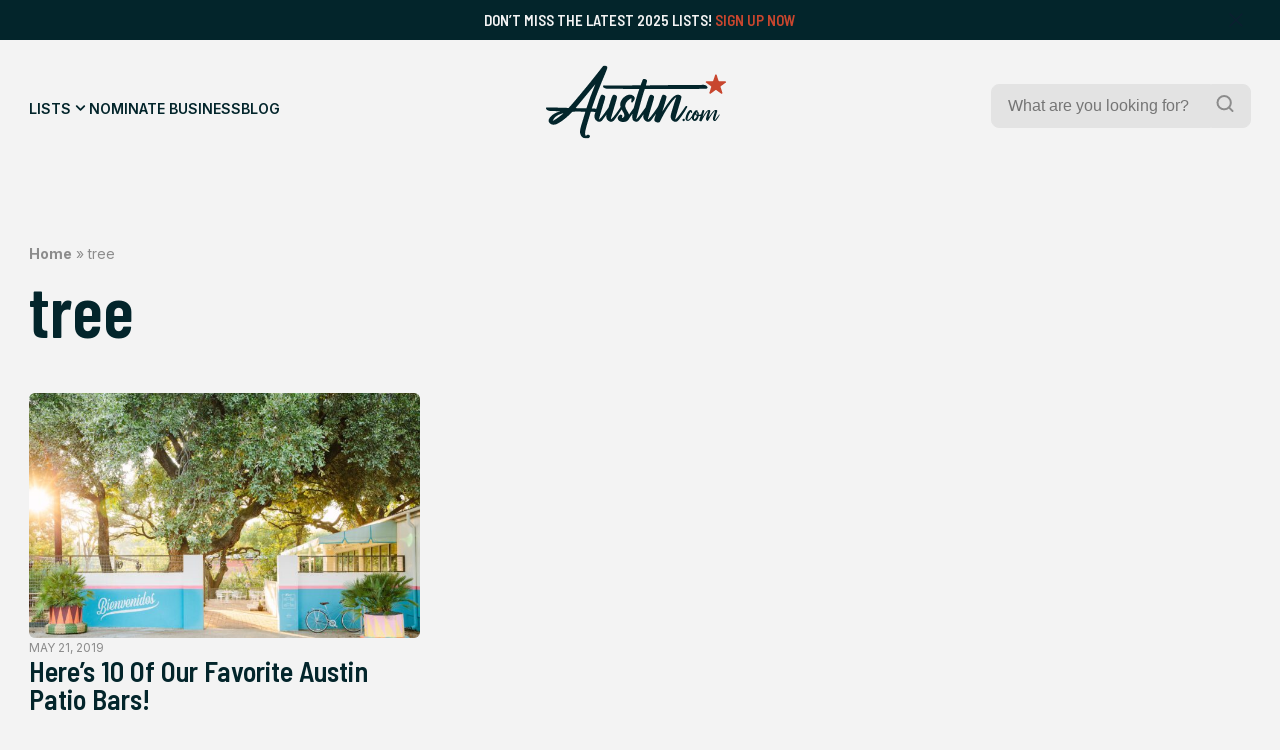

--- FILE ---
content_type: text/html; charset=UTF-8
request_url: https://austin.com/tag/tree/
body_size: 25244
content:
<!doctype html>
<html lang="en-US">
<head>
	

	<title> Austin - tree Archives - Austin</title>
	<meta charset="UTF-8">
	<meta name="viewport" content="width=device-width, initial-scale=1">
	<link rel="profile" href="https://gmpg.org/xfn/11">
	<meta name="description" content="Discover the best of Austin.com!">

	<link rel="icon" type="image/png" href="https://austin.com/wp-content/themes/austin/src/assets/img/favicon/favicon-96x96.png" sizes="96x96" />
	<link rel="icon" type="image/svg+xml" href="https://austin.com/wp-content/themes/austin/src/assets/img/favicon/favicon.svg" />
	<link rel="shortcut icon" href="https://austin.com/wp-content/themes/austin/src/assets/img/favicon/favicon.ico" />
	<link rel="apple-touch-icon" sizes="180x180" href="https://austin.com/wp-content/themes/austin/src/assets/img/favicon/apple-touch-icon.png" />
	<link rel="manifest" href="https://austin.com/wp-content/themes/austin/src/assets/img/favicon/site.webmanifest" />


	<meta name='robots' content='index, follow, max-image-preview:large, max-snippet:-1, max-video-preview:-1' />
	<style>img:is([sizes="auto" i], [sizes^="auto," i]) { contain-intrinsic-size: 3000px 1500px }</style>
	
	<!-- This site is optimized with the Yoast SEO plugin v26.7 - https://yoast.com/wordpress/plugins/seo/ -->
	<title>tree Archives - Austin</title>
	<link rel="canonical" href="https://austin.com/tag/tree/" />
	<meta property="og:locale" content="en_US" />
	<meta property="og:type" content="article" />
	<meta property="og:title" content="tree Archives - Austin" />
	<meta property="og:url" content="https://austin.com/tag/tree/" />
	<meta property="og:site_name" content="Austin" />
	<meta name="twitter:card" content="summary_large_image" />
	<script type="application/ld+json" class="yoast-schema-graph">{"@context":"https://schema.org","@graph":[{"@type":"CollectionPage","@id":"https://austin.com/tag/tree/","url":"https://austin.com/tag/tree/","name":"tree Archives - Austin","isPartOf":{"@id":"https://austin.com/#website"},"primaryImageOfPage":{"@id":"https://austin.com/tag/tree/#primaryimage"},"image":{"@id":"https://austin.com/tag/tree/#primaryimage"},"thumbnailUrl":"https://austin.com/wp-content/uploads/2019/05/fresas-1.jpg","breadcrumb":{"@id":"https://austin.com/tag/tree/#breadcrumb"},"inLanguage":"en-US"},{"@type":"ImageObject","inLanguage":"en-US","@id":"https://austin.com/tag/tree/#primaryimage","url":"https://austin.com/wp-content/uploads/2019/05/fresas-1.jpg","contentUrl":"https://austin.com/wp-content/uploads/2019/05/fresas-1.jpg","width":2048,"height":1365,"caption":"Courtesy, Shady Grove on Facebook."},{"@type":"BreadcrumbList","@id":"https://austin.com/tag/tree/#breadcrumb","itemListElement":[{"@type":"ListItem","position":1,"name":"Home","item":"https://austin.com/"},{"@type":"ListItem","position":2,"name":"tree"}]},{"@type":"WebSite","@id":"https://austin.com/#website","url":"https://austin.com/","name":"Austin","description":"Discover the best of Austin.com!","potentialAction":[{"@type":"SearchAction","target":{"@type":"EntryPoint","urlTemplate":"https://austin.com/?s={search_term_string}"},"query-input":{"@type":"PropertyValueSpecification","valueRequired":true,"valueName":"search_term_string"}}],"inLanguage":"en-US"}]}</script>
	<!-- / Yoast SEO plugin. -->


<link rel='dns-prefetch' href='//ajax.googleapis.com' />
<link rel='dns-prefetch' href='//www.googletagmanager.com' />
<link rel='dns-prefetch' href='//stats.wp.com' />
<link rel="alternate" type="application/rss+xml" title="Austin &raquo; Feed" href="https://austin.com/feed/" />
<link rel="alternate" type="application/rss+xml" title="Austin &raquo; Comments Feed" href="https://austin.com/comments/feed/" />
<link rel="alternate" type="application/rss+xml" title="Austin &raquo; tree Tag Feed" href="https://austin.com/tag/tree/feed/" />
<script>
window._wpemojiSettings = {"baseUrl":"https:\/\/s.w.org\/images\/core\/emoji\/16.0.1\/72x72\/","ext":".png","svgUrl":"https:\/\/s.w.org\/images\/core\/emoji\/16.0.1\/svg\/","svgExt":".svg","source":{"concatemoji":"https:\/\/austin.com\/wp-includes\/js\/wp-emoji-release.min.js?ver=6.8.3"}};
/*! This file is auto-generated */
!function(s,n){var o,i,e;function c(e){try{var t={supportTests:e,timestamp:(new Date).valueOf()};sessionStorage.setItem(o,JSON.stringify(t))}catch(e){}}function p(e,t,n){e.clearRect(0,0,e.canvas.width,e.canvas.height),e.fillText(t,0,0);var t=new Uint32Array(e.getImageData(0,0,e.canvas.width,e.canvas.height).data),a=(e.clearRect(0,0,e.canvas.width,e.canvas.height),e.fillText(n,0,0),new Uint32Array(e.getImageData(0,0,e.canvas.width,e.canvas.height).data));return t.every(function(e,t){return e===a[t]})}function u(e,t){e.clearRect(0,0,e.canvas.width,e.canvas.height),e.fillText(t,0,0);for(var n=e.getImageData(16,16,1,1),a=0;a<n.data.length;a++)if(0!==n.data[a])return!1;return!0}function f(e,t,n,a){switch(t){case"flag":return n(e,"\ud83c\udff3\ufe0f\u200d\u26a7\ufe0f","\ud83c\udff3\ufe0f\u200b\u26a7\ufe0f")?!1:!n(e,"\ud83c\udde8\ud83c\uddf6","\ud83c\udde8\u200b\ud83c\uddf6")&&!n(e,"\ud83c\udff4\udb40\udc67\udb40\udc62\udb40\udc65\udb40\udc6e\udb40\udc67\udb40\udc7f","\ud83c\udff4\u200b\udb40\udc67\u200b\udb40\udc62\u200b\udb40\udc65\u200b\udb40\udc6e\u200b\udb40\udc67\u200b\udb40\udc7f");case"emoji":return!a(e,"\ud83e\udedf")}return!1}function g(e,t,n,a){var r="undefined"!=typeof WorkerGlobalScope&&self instanceof WorkerGlobalScope?new OffscreenCanvas(300,150):s.createElement("canvas"),o=r.getContext("2d",{willReadFrequently:!0}),i=(o.textBaseline="top",o.font="600 32px Arial",{});return e.forEach(function(e){i[e]=t(o,e,n,a)}),i}function t(e){var t=s.createElement("script");t.src=e,t.defer=!0,s.head.appendChild(t)}"undefined"!=typeof Promise&&(o="wpEmojiSettingsSupports",i=["flag","emoji"],n.supports={everything:!0,everythingExceptFlag:!0},e=new Promise(function(e){s.addEventListener("DOMContentLoaded",e,{once:!0})}),new Promise(function(t){var n=function(){try{var e=JSON.parse(sessionStorage.getItem(o));if("object"==typeof e&&"number"==typeof e.timestamp&&(new Date).valueOf()<e.timestamp+604800&&"object"==typeof e.supportTests)return e.supportTests}catch(e){}return null}();if(!n){if("undefined"!=typeof Worker&&"undefined"!=typeof OffscreenCanvas&&"undefined"!=typeof URL&&URL.createObjectURL&&"undefined"!=typeof Blob)try{var e="postMessage("+g.toString()+"("+[JSON.stringify(i),f.toString(),p.toString(),u.toString()].join(",")+"));",a=new Blob([e],{type:"text/javascript"}),r=new Worker(URL.createObjectURL(a),{name:"wpTestEmojiSupports"});return void(r.onmessage=function(e){c(n=e.data),r.terminate(),t(n)})}catch(e){}c(n=g(i,f,p,u))}t(n)}).then(function(e){for(var t in e)n.supports[t]=e[t],n.supports.everything=n.supports.everything&&n.supports[t],"flag"!==t&&(n.supports.everythingExceptFlag=n.supports.everythingExceptFlag&&n.supports[t]);n.supports.everythingExceptFlag=n.supports.everythingExceptFlag&&!n.supports.flag,n.DOMReady=!1,n.readyCallback=function(){n.DOMReady=!0}}).then(function(){return e}).then(function(){var e;n.supports.everything||(n.readyCallback(),(e=n.source||{}).concatemoji?t(e.concatemoji):e.wpemoji&&e.twemoji&&(t(e.twemoji),t(e.wpemoji)))}))}((window,document),window._wpemojiSettings);
</script>
<style id='wp-emoji-styles-inline-css'>

	img.wp-smiley, img.emoji {
		display: inline !important;
		border: none !important;
		box-shadow: none !important;
		height: 1em !important;
		width: 1em !important;
		margin: 0 0.07em !important;
		vertical-align: -0.1em !important;
		background: none !important;
		padding: 0 !important;
	}
</style>
<link rel='stylesheet' id='wp-block-library-css' href='https://austin.com/wp-includes/css/dist/block-library/style.min.css?ver=6.8.3' media='all' />
<style id='wp-block-library-inline-css'>
margin-bottom: 1rem;
margin-bottom: 2.4rem;
margin-bottom: 4rem;
margin-bottom: 0;
margin-bottom: 1rem;
margin-bottom: 2.4rem;
margin-bottom: 4rem;
margin-bottom: 0;
</style>
<style id='classic-theme-styles-inline-css'>
/*! This file is auto-generated */
.wp-block-button__link{color:#fff;background-color:#32373c;border-radius:9999px;box-shadow:none;text-decoration:none;padding:calc(.667em + 2px) calc(1.333em + 2px);font-size:1.125em}.wp-block-file__button{background:#32373c;color:#fff;text-decoration:none}
</style>
<link rel='stylesheet' id='mediaelement-css' href='https://austin.com/wp-includes/js/mediaelement/mediaelementplayer-legacy.min.css?ver=4.2.17' media='all' />
<link rel='stylesheet' id='wp-mediaelement-css' href='https://austin.com/wp-includes/js/mediaelement/wp-mediaelement.min.css?ver=6.8.3' media='all' />
<style id='jetpack-sharing-buttons-style-inline-css'>
.jetpack-sharing-buttons__services-list{display:flex;flex-direction:row;flex-wrap:wrap;gap:0;list-style-type:none;margin:5px;padding:0}.jetpack-sharing-buttons__services-list.has-small-icon-size{font-size:12px}.jetpack-sharing-buttons__services-list.has-normal-icon-size{font-size:16px}.jetpack-sharing-buttons__services-list.has-large-icon-size{font-size:24px}.jetpack-sharing-buttons__services-list.has-huge-icon-size{font-size:36px}@media print{.jetpack-sharing-buttons__services-list{display:none!important}}.editor-styles-wrapper .wp-block-jetpack-sharing-buttons{gap:0;padding-inline-start:0}ul.jetpack-sharing-buttons__services-list.has-background{padding:1.25em 2.375em}
</style>
<style id='global-styles-inline-css'>
:root{--wp--preset--aspect-ratio--square: 1;--wp--preset--aspect-ratio--4-3: 4/3;--wp--preset--aspect-ratio--3-4: 3/4;--wp--preset--aspect-ratio--3-2: 3/2;--wp--preset--aspect-ratio--2-3: 2/3;--wp--preset--aspect-ratio--16-9: 16/9;--wp--preset--aspect-ratio--9-16: 9/16;--wp--preset--color--black: #000000;--wp--preset--color--cyan-bluish-gray: #abb8c3;--wp--preset--color--white: #FFFFFF;--wp--preset--color--pale-pink: #f78da7;--wp--preset--color--vivid-red: #cf2e2e;--wp--preset--color--luminous-vivid-orange: #ff6900;--wp--preset--color--luminous-vivid-amber: #fcb900;--wp--preset--color--light-green-cyan: #7bdcb5;--wp--preset--color--vivid-green-cyan: #00d084;--wp--preset--color--pale-cyan-blue: #8ed1fc;--wp--preset--color--vivid-cyan-blue: #0693e3;--wp--preset--color--vivid-purple: #9b51e0;--wp--preset--color--highlight: #C8462E;--wp--preset--color--dark: #03252B;--wp--preset--color--medium: #09363E;--wp--preset--color--light: #174850;--wp--preset--color--grey: #8C8C8C;--wp--preset--color--grey-medium: #EBEBEB;--wp--preset--color--grey-light: #F3F3F3;--wp--preset--gradient--vivid-cyan-blue-to-vivid-purple: linear-gradient(135deg,rgba(6,147,227,1) 0%,rgb(155,81,224) 100%);--wp--preset--gradient--light-green-cyan-to-vivid-green-cyan: linear-gradient(135deg,rgb(122,220,180) 0%,rgb(0,208,130) 100%);--wp--preset--gradient--luminous-vivid-amber-to-luminous-vivid-orange: linear-gradient(135deg,rgba(252,185,0,1) 0%,rgba(255,105,0,1) 100%);--wp--preset--gradient--luminous-vivid-orange-to-vivid-red: linear-gradient(135deg,rgba(255,105,0,1) 0%,rgb(207,46,46) 100%);--wp--preset--gradient--very-light-gray-to-cyan-bluish-gray: linear-gradient(135deg,rgb(238,238,238) 0%,rgb(169,184,195) 100%);--wp--preset--gradient--cool-to-warm-spectrum: linear-gradient(135deg,rgb(74,234,220) 0%,rgb(151,120,209) 20%,rgb(207,42,186) 40%,rgb(238,44,130) 60%,rgb(251,105,98) 80%,rgb(254,248,76) 100%);--wp--preset--gradient--blush-light-purple: linear-gradient(135deg,rgb(255,206,236) 0%,rgb(152,150,240) 100%);--wp--preset--gradient--blush-bordeaux: linear-gradient(135deg,rgb(254,205,165) 0%,rgb(254,45,45) 50%,rgb(107,0,62) 100%);--wp--preset--gradient--luminous-dusk: linear-gradient(135deg,rgb(255,203,112) 0%,rgb(199,81,192) 50%,rgb(65,88,208) 100%);--wp--preset--gradient--pale-ocean: linear-gradient(135deg,rgb(255,245,203) 0%,rgb(182,227,212) 50%,rgb(51,167,181) 100%);--wp--preset--gradient--electric-grass: linear-gradient(135deg,rgb(202,248,128) 0%,rgb(113,206,126) 100%);--wp--preset--gradient--midnight: linear-gradient(135deg,rgb(2,3,129) 0%,rgb(40,116,252) 100%);--wp--preset--font-size--small: 13px;--wp--preset--font-size--medium: 20px;--wp--preset--font-size--large: 36px;--wp--preset--font-size--x-large: 42px;--wp--preset--spacing--20: 0.44rem;--wp--preset--spacing--30: 0.67rem;--wp--preset--spacing--40: 1rem;--wp--preset--spacing--50: 1.5rem;--wp--preset--spacing--60: 2.25rem;--wp--preset--spacing--70: 3.38rem;--wp--preset--spacing--80: 5.06rem;--wp--preset--shadow--natural: 6px 6px 9px rgba(0, 0, 0, 0.2);--wp--preset--shadow--deep: 12px 12px 50px rgba(0, 0, 0, 0.4);--wp--preset--shadow--sharp: 6px 6px 0px rgba(0, 0, 0, 0.2);--wp--preset--shadow--outlined: 6px 6px 0px -3px rgba(255, 255, 255, 1), 6px 6px rgba(0, 0, 0, 1);--wp--preset--shadow--crisp: 6px 6px 0px rgba(0, 0, 0, 1);}:where(.is-layout-flex){gap: 0.5em;}:where(.is-layout-grid){gap: 0.5em;}body .is-layout-flex{display: flex;}.is-layout-flex{flex-wrap: wrap;align-items: center;}.is-layout-flex > :is(*, div){margin: 0;}body .is-layout-grid{display: grid;}.is-layout-grid > :is(*, div){margin: 0;}:where(.wp-block-columns.is-layout-flex){gap: 2em;}:where(.wp-block-columns.is-layout-grid){gap: 2em;}:where(.wp-block-post-template.is-layout-flex){gap: 1.25em;}:where(.wp-block-post-template.is-layout-grid){gap: 1.25em;}.has-black-color{color: var(--wp--preset--color--black) !important;}.has-cyan-bluish-gray-color{color: var(--wp--preset--color--cyan-bluish-gray) !important;}.has-white-color{color: var(--wp--preset--color--white) !important;}.has-pale-pink-color{color: var(--wp--preset--color--pale-pink) !important;}.has-vivid-red-color{color: var(--wp--preset--color--vivid-red) !important;}.has-luminous-vivid-orange-color{color: var(--wp--preset--color--luminous-vivid-orange) !important;}.has-luminous-vivid-amber-color{color: var(--wp--preset--color--luminous-vivid-amber) !important;}.has-light-green-cyan-color{color: var(--wp--preset--color--light-green-cyan) !important;}.has-vivid-green-cyan-color{color: var(--wp--preset--color--vivid-green-cyan) !important;}.has-pale-cyan-blue-color{color: var(--wp--preset--color--pale-cyan-blue) !important;}.has-vivid-cyan-blue-color{color: var(--wp--preset--color--vivid-cyan-blue) !important;}.has-vivid-purple-color{color: var(--wp--preset--color--vivid-purple) !important;}.has-black-background-color{background-color: var(--wp--preset--color--black) !important;}.has-cyan-bluish-gray-background-color{background-color: var(--wp--preset--color--cyan-bluish-gray) !important;}.has-white-background-color{background-color: var(--wp--preset--color--white) !important;}.has-pale-pink-background-color{background-color: var(--wp--preset--color--pale-pink) !important;}.has-vivid-red-background-color{background-color: var(--wp--preset--color--vivid-red) !important;}.has-luminous-vivid-orange-background-color{background-color: var(--wp--preset--color--luminous-vivid-orange) !important;}.has-luminous-vivid-amber-background-color{background-color: var(--wp--preset--color--luminous-vivid-amber) !important;}.has-light-green-cyan-background-color{background-color: var(--wp--preset--color--light-green-cyan) !important;}.has-vivid-green-cyan-background-color{background-color: var(--wp--preset--color--vivid-green-cyan) !important;}.has-pale-cyan-blue-background-color{background-color: var(--wp--preset--color--pale-cyan-blue) !important;}.has-vivid-cyan-blue-background-color{background-color: var(--wp--preset--color--vivid-cyan-blue) !important;}.has-vivid-purple-background-color{background-color: var(--wp--preset--color--vivid-purple) !important;}.has-black-border-color{border-color: var(--wp--preset--color--black) !important;}.has-cyan-bluish-gray-border-color{border-color: var(--wp--preset--color--cyan-bluish-gray) !important;}.has-white-border-color{border-color: var(--wp--preset--color--white) !important;}.has-pale-pink-border-color{border-color: var(--wp--preset--color--pale-pink) !important;}.has-vivid-red-border-color{border-color: var(--wp--preset--color--vivid-red) !important;}.has-luminous-vivid-orange-border-color{border-color: var(--wp--preset--color--luminous-vivid-orange) !important;}.has-luminous-vivid-amber-border-color{border-color: var(--wp--preset--color--luminous-vivid-amber) !important;}.has-light-green-cyan-border-color{border-color: var(--wp--preset--color--light-green-cyan) !important;}.has-vivid-green-cyan-border-color{border-color: var(--wp--preset--color--vivid-green-cyan) !important;}.has-pale-cyan-blue-border-color{border-color: var(--wp--preset--color--pale-cyan-blue) !important;}.has-vivid-cyan-blue-border-color{border-color: var(--wp--preset--color--vivid-cyan-blue) !important;}.has-vivid-purple-border-color{border-color: var(--wp--preset--color--vivid-purple) !important;}.has-vivid-cyan-blue-to-vivid-purple-gradient-background{background: var(--wp--preset--gradient--vivid-cyan-blue-to-vivid-purple) !important;}.has-light-green-cyan-to-vivid-green-cyan-gradient-background{background: var(--wp--preset--gradient--light-green-cyan-to-vivid-green-cyan) !important;}.has-luminous-vivid-amber-to-luminous-vivid-orange-gradient-background{background: var(--wp--preset--gradient--luminous-vivid-amber-to-luminous-vivid-orange) !important;}.has-luminous-vivid-orange-to-vivid-red-gradient-background{background: var(--wp--preset--gradient--luminous-vivid-orange-to-vivid-red) !important;}.has-very-light-gray-to-cyan-bluish-gray-gradient-background{background: var(--wp--preset--gradient--very-light-gray-to-cyan-bluish-gray) !important;}.has-cool-to-warm-spectrum-gradient-background{background: var(--wp--preset--gradient--cool-to-warm-spectrum) !important;}.has-blush-light-purple-gradient-background{background: var(--wp--preset--gradient--blush-light-purple) !important;}.has-blush-bordeaux-gradient-background{background: var(--wp--preset--gradient--blush-bordeaux) !important;}.has-luminous-dusk-gradient-background{background: var(--wp--preset--gradient--luminous-dusk) !important;}.has-pale-ocean-gradient-background{background: var(--wp--preset--gradient--pale-ocean) !important;}.has-electric-grass-gradient-background{background: var(--wp--preset--gradient--electric-grass) !important;}.has-midnight-gradient-background{background: var(--wp--preset--gradient--midnight) !important;}.has-small-font-size{font-size: var(--wp--preset--font-size--small) !important;}.has-medium-font-size{font-size: var(--wp--preset--font-size--medium) !important;}.has-large-font-size{font-size: var(--wp--preset--font-size--large) !important;}.has-x-large-font-size{font-size: var(--wp--preset--font-size--x-large) !important;}
:where(.wp-block-post-template.is-layout-flex){gap: 1.25em;}:where(.wp-block-post-template.is-layout-grid){gap: 1.25em;}
:where(.wp-block-columns.is-layout-flex){gap: 2em;}:where(.wp-block-columns.is-layout-grid){gap: 2em;}
:root :where(.wp-block-pullquote){font-size: 1.5em;line-height: 1.6;}
</style>
<link rel='stylesheet' id='wp-components-css' href='https://austin.com/wp-includes/css/dist/components/style.min.css?ver=6.8.3' media='all' />
<link rel='stylesheet' id='godaddy-styles-css' href='https://austin.com/wp-content/mu-plugins/vendor/wpex/godaddy-launch/includes/Dependencies/GoDaddy/Styles/build/latest.css?ver=2.0.2' media='all' />
<link rel='stylesheet' id='austin-style-css' href='https://austin.com/wp-content/themes/austin/dist/css/style.min.css?ver=1.1' media='all' />

<!-- Google tag (gtag.js) snippet added by Site Kit -->
<!-- Google Analytics snippet added by Site Kit -->
<script src="https://www.googletagmanager.com/gtag/js?id=GT-M6JLRCV" id="google_gtagjs-js" async></script>
<script id="google_gtagjs-js-after">
window.dataLayer = window.dataLayer || [];function gtag(){dataLayer.push(arguments);}
gtag("set","linker",{"domains":["austin.com"]});
gtag("js", new Date());
gtag("set", "developer_id.dZTNiMT", true);
gtag("config", "GT-M6JLRCV");
 window._googlesitekit = window._googlesitekit || {}; window._googlesitekit.throttledEvents = []; window._googlesitekit.gtagEvent = (name, data) => { var key = JSON.stringify( { name, data } ); if ( !! window._googlesitekit.throttledEvents[ key ] ) { return; } window._googlesitekit.throttledEvents[ key ] = true; setTimeout( () => { delete window._googlesitekit.throttledEvents[ key ]; }, 5 ); gtag( "event", name, { ...data, event_source: "site-kit" } ); };
</script>
<link rel="https://api.w.org/" href="https://austin.com/wp-json/" /><link rel="alternate" title="JSON" type="application/json" href="https://austin.com/wp-json/wp/v2/tags/6268" /><link rel="EditURI" type="application/rsd+xml" title="RSD" href="https://austin.com/xmlrpc.php?rsd" />
<meta name="generator" content="WordPress 6.8.3" />
<meta name="generator" content="Site Kit by Google 1.170.0" />	<style>img#wpstats{display:none}</style>
		<link rel="icon" href="https://austin.com/wp-content/uploads/2025/06/cropped-ADC-Logo-32x32.jpg" sizes="32x32" />
<link rel="icon" href="https://austin.com/wp-content/uploads/2025/06/cropped-ADC-Logo-192x192.jpg" sizes="192x192" />
<link rel="apple-touch-icon" href="https://austin.com/wp-content/uploads/2025/06/cropped-ADC-Logo-180x180.jpg" />
<meta name="msapplication-TileImage" content="https://austin.com/wp-content/uploads/2025/06/cropped-ADC-Logo-270x270.jpg" />
</head>
<body class="archive tag tag-tree tag-6268 wp-embed-responsive wp-theme-austin">

<div class="overlay"></div>

<div id="wrapper">
	
	<div id="announcement" class="bg-dark">
		<div class="announcement-inner container">
			<div class="text-sm text-offwhite">Don&#8217;t miss the latest 2025 Lists! <a href="https://austin.com/upgrade-listing/">Sign Up Now</a>
</div>
		</div>
		<div class="close-announcement">
			<svg width="24" height="24" viewBox="0 0 24 24" fill="none" xmlns="http://www.w3.org/2000/svg">
<g clip-path="url(#clip0_2829_2284)">
<path d="M12.9403 12L18.467 6.47329C18.5762 6.34576 18.6333 6.18171 18.6268 6.01393C18.6203 5.84614 18.5507 5.68698 18.432 5.56825C18.3133 5.44952 18.1541 5.37997 17.9863 5.37349C17.8186 5.36701 17.6545 5.42408 17.527 5.53329L12.0003 11.06L6.47364 5.52663C6.34811 5.40109 6.17784 5.33057 6.00031 5.33057C5.82277 5.33057 5.65251 5.40109 5.52697 5.52663C5.40144 5.65216 5.33091 5.82243 5.33091 5.99996C5.33091 6.1775 5.40144 6.34776 5.52697 6.47329L11.0603 12L5.52697 17.5266C5.45719 17.5864 5.40051 17.6599 5.36049 17.7426C5.32048 17.8254 5.29799 17.9154 5.29444 18.0073C5.2909 18.0991 5.30637 18.1906 5.33988 18.2762C5.3734 18.3617 5.42424 18.4394 5.48921 18.5044C5.55418 18.5694 5.63188 18.6202 5.71743 18.6537C5.80298 18.6872 5.89453 18.7027 5.98634 18.6992C6.07816 18.6956 6.16824 18.6731 6.25095 18.6331C6.33366 18.5931 6.40721 18.5364 6.46697 18.4666L12.0003 12.94L17.527 18.4666C17.6545 18.5758 17.8186 18.6329 17.9863 18.6264C18.1541 18.62 18.3133 18.5504 18.432 18.4317C18.5507 18.3129 18.6203 18.1538 18.6268 17.986C18.6333 17.8182 18.5762 17.6542 18.467 17.5266L12.9403 12Z" fill="#1A1638"/>
</g>
<defs>
<clipPath id="clip0_2829_2284">
<rect width="24" height="24" fill="white"/>
</clipPath>
</defs>
</svg>
		</div>
	</div>
		
	<header id="main-header" class="main-header">
				<div class="main-header-inner bg-offwhite">
	<div class="main-navigation-inner container">
		<div class="navigation-wrapper">
				<nav id="main-navigation">
					<div class="menu-main-menu-container"><ul id="menu-main-menu" class="menu"><li id="menu-item-287" class="mega-trigger menu-item menu-item-type-post_type menu-item-object-page menu-item-287"><a href="https://austin.com/lists/">Lists</a></li>
<li id="menu-item-39" class="menu-item menu-item-type-post_type menu-item-object-page menu-item-39"><a href="https://austin.com/nominate-business/">Nominate Business</a></li>
<li id="menu-item-44545731" class="menu-item menu-item-type-post_type menu-item-object-page current_page_parent menu-item-44545731"><a href="https://austin.com/austin-news/">Blog</a></li>
</ul></div>				</nav>
				<div class="mobile-menu-icon hamburger hamburger--slider icon-light">
					<div class="hamburger-box">
						<div class="hamburger-inner"></div>
					</div>
				</div>
		</div>
		
		<div id="main-logo">
			<a href="https://austin.com" aria-label="Home Page" title="Home Page">
				<svg width="226" height="92" viewBox="0 0 226 92" fill="none" xmlns="http://www.w3.org/2000/svg">
<g clip-path="url(#clip0_150_9221)">
<mask id="mask0_150_9221" style="mask-type:luminance" maskUnits="userSpaceOnUse" x="0" y="0" width="226" height="92">
<path d="M226 0H0V92H226V0Z" fill="white"/>
</mask>
<g mask="url(#mask0_150_9221)">
<path d="M214.298 12.059L216.582 19.1459C216.718 19.5737 217.119 19.8643 217.56 19.8643H224.958C225.952 19.8643 226.369 21.1477 225.567 21.7369L219.58 26.1198C219.219 26.3861 219.067 26.8543 219.203 27.2821L221.487 34.3689C221.792 35.3214 220.71 36.1205 219.9 35.5312L213.913 31.1484C213.552 30.882 213.063 30.882 212.703 31.1484L206.715 35.5312C205.906 36.1205 204.824 35.3294 205.128 34.3689L207.413 27.2821C207.549 26.8543 207.396 26.3861 207.036 26.1198L201.048 21.7369C200.239 21.1477 200.656 19.8643 201.658 19.8643H209.056C209.505 19.8643 209.897 19.5737 210.034 19.1459L212.318 12.059C212.622 11.1066 213.969 11.1066 214.274 12.059H214.298Z" fill="#C8462E"/>
<path fill-rule="evenodd" clip-rule="evenodd" d="M124.304 29.752C124.047 29.752 123.943 29.8327 123.863 30.0668C120.704 39.9518 119.466 44.5832 117.166 53.1863L117.136 53.2981C116.795 54.5749 116.43 55.9394 116.032 57.4214C115.569 59.1456 115.097 60.8668 114.625 62.5867L114.622 62.5962C114.335 63.6428 114.048 64.689 113.763 65.7351C113.721 65.8878 113.677 66.0405 113.634 66.1932L113.633 66.1954C113.546 66.5021 113.459 66.8087 113.379 67.1154C113.347 67.2445 113.339 67.3737 113.395 67.5674C113.493 67.4909 113.596 67.4184 113.699 67.3461C113.921 67.1897 114.141 67.0342 114.316 66.8409C114.563 66.565 114.812 66.2907 115.061 66.0163C115.906 65.0867 116.752 64.1555 117.507 63.1522C119.603 60.3436 121.65 57.5016 123.698 54.6586C124.116 54.0782 124.534 53.4977 124.953 52.9174C125.033 52.8044 125.089 52.6592 125.129 52.5219C125.475 51.4374 125.818 50.3522 126.16 49.2673L126.161 49.2659V49.2646L126.162 49.2604C126.979 46.6738 127.796 44.0891 128.648 41.5204C128.91 40.7347 129.257 39.9778 129.604 39.2208C129.778 38.8424 129.952 38.4639 130.115 38.0819C130.539 37.0891 131.349 36.8146 132.319 36.9115C133.553 37.0406 134.563 37.5976 135.333 38.5823C135.685 39.0262 135.765 39.5186 135.677 40.0675C135.344 42.3015 134.667 44.4433 133.989 46.587C133.77 47.278 133.552 47.9692 133.345 48.6637C131.622 54.4026 129.954 60.1577 128.287 65.9127C128.177 66.2833 128.125 66.6714 128.073 67.0608C128.046 67.265 128.018 67.4696 127.983 67.6723L128.087 67.745C128.16 67.7001 128.238 67.6604 128.315 67.6209C128.475 67.5394 128.633 67.4583 128.752 67.3333C128.949 67.1278 129.148 66.9231 129.347 66.7181L129.348 66.7174C130.11 65.9323 130.874 65.1447 131.573 64.3065C133.701 61.7594 135.611 59.0471 137.522 56.3351C138.281 55.2569 139.04 54.1788 139.813 53.1112C140.775 51.7874 141.344 50.3345 141.873 48.809C142.708 46.375 143.585 43.9496 144.462 41.5266L144.466 41.5162C144.791 40.6161 145.117 39.7162 145.44 38.8164C145.489 38.6781 145.553 38.5429 145.617 38.407C145.658 38.3207 145.699 38.2342 145.736 38.1464C146.193 37.0729 146.787 36.8227 147.965 36.9196C149.175 37.0245 150.185 37.6056 150.954 38.5662C151.307 39.002 151.451 39.5025 151.315 40.0433C151.23 40.3777 151.145 40.7122 151.061 41.0465L151.059 41.0518L151.058 41.0572V41.0585L151.057 41.0596V41.0617C150.723 42.384 150.39 43.7035 150.001 45.0073C149.279 47.4174 148.528 49.8235 147.779 52.2283C147.471 53.2142 147.164 54.1999 146.859 55.1856C146.562 56.1297 146.265 57.0746 146.017 58.0348C146.111 57.8898 146.206 57.7446 146.3 57.5992L146.508 57.2784L146.509 57.2769C146.923 56.6388 147.337 55.9989 147.756 55.3631C150.089 51.7955 152.437 48.244 155.042 44.8781C156.629 42.828 158.28 40.8181 160.3 39.1715C161.615 38.098 163.026 37.1698 164.733 36.8631C165.254 36.7662 165.807 36.7501 166.32 36.8308C167.514 37.0164 168.628 37.3958 169.486 38.3402C169.983 38.889 170.095 39.4944 169.983 40.2047C169.64 42.3667 168.992 44.4426 168.343 46.5237C168.248 46.8276 168.153 47.1325 168.059 47.4368C167.22 50.1496 166.412 52.8783 165.606 55.6014V55.6027L165.605 55.6042C165.419 56.2345 165.232 56.8646 165.045 57.494C164.212 60.3272 163.386 63.1603 162.577 65.9934C162.472 66.3602 162.416 66.7423 162.361 67.1266C162.335 67.3004 162.31 67.4746 162.28 67.6481C162.3 67.6642 162.318 67.6803 162.336 67.6964C162.346 67.7052 162.356 67.7141 162.366 67.7229C162.375 67.7303 162.383 67.7376 162.392 67.745C162.498 67.6714 162.61 67.6027 162.723 67.5337C162.968 67.3831 163.215 67.2314 163.402 67.0266L163.707 66.6936C164.728 65.5786 165.749 64.4639 166.697 63.2894C168.973 60.4731 171.041 57.4997 173.108 54.5265L173.109 54.5253L173.113 54.5186C173.817 53.5067 174.521 52.4944 175.233 51.4888C175.778 50.722 176.86 50.7543 177.381 51.5534C177.565 51.8439 177.469 52.1184 177.317 52.3847C177.006 52.925 176.697 53.4671 176.389 54.0092L176.386 54.0152C175.576 55.4388 174.766 56.8631 173.902 58.2528C171.754 61.7155 169.334 65.0006 166.889 68.2615C166.272 69.0848 165.558 69.8194 164.637 70.3279C163.402 71.0059 162.12 71.0462 160.829 70.5781C157.984 69.5449 156.148 66.4616 156.509 63.4267C156.687 61.9106 157.12 60.4585 157.552 59.0077L157.554 59.0015L157.556 58.9958C157.608 58.8208 157.66 58.6458 157.711 58.4707C158.817 54.7255 159.932 50.9803 161.086 47.2512C161.573 45.6775 162.103 44.1143 162.632 42.55L162.634 42.5462C162.905 41.745 163.176 40.9435 163.442 40.1401C163.454 40.1097 163.462 40.0748 163.479 39.9974L163.492 39.9362L163.498 39.906C163.37 40.0118 163.249 40.1098 163.134 40.2031C162.897 40.3946 162.685 40.5664 162.481 40.7455C160.3 42.6665 158.505 44.9185 156.79 47.2512C152.541 53.0143 148.951 59.1891 145.64 65.5333C145.184 66.4098 144.747 67.2972 144.31 68.1844C143.994 68.825 143.679 69.4656 143.356 70.1019C143.204 70.4086 143.035 70.7234 142.795 70.9575C142.522 71.2158 142.178 71.5305 141.841 71.5709C140.575 71.7323 139.292 71.805 138.09 71.1754C137.449 70.8364 136.872 70.4167 136.415 69.8355C135.966 69.2543 135.966 68.6086 136.086 67.9145C136.401 66.0746 136.933 64.291 137.464 62.512L137.466 62.5075L137.468 62.4986C137.572 62.1514 137.675 61.8044 137.777 61.4572C137.817 61.32 137.857 61.1828 137.841 60.9971L137.814 61.0337C137.784 61.074 137.754 61.1142 137.725 61.1545C137.687 61.207 137.649 61.2594 137.609 61.3119C137.141 61.9575 136.675 62.6043 136.208 63.2511C134.907 65.0546 133.606 66.8587 132.279 68.6409C131.533 69.6499 130.555 70.4167 129.313 70.7315C127.558 71.1835 126.011 70.6507 124.688 69.5288C122.644 67.7853 121.803 65.5495 122.284 62.8616C122.324 62.6408 122.361 62.42 122.399 62.1991L122.4 62.1957C122.438 61.9738 122.476 61.7518 122.516 61.5298C122.516 61.5298 122.508 61.5137 122.468 61.4733C122.38 61.5999 122.293 61.7264 122.205 61.8527L122.204 61.8548L122.202 61.8569L122.201 61.859L122.2 61.8605C121.899 62.2957 121.599 62.7288 121.29 63.1522C120.873 63.7174 120.46 64.2845 120.048 64.8516L120.046 64.8531C119.021 66.2616 117.995 67.6694 116.921 69.0445C115.559 70.796 113.499 71.135 111.511 70.3763C111.231 70.2714 110.95 70.1422 110.677 70.005C109.203 69.2947 108.642 68.0113 108.497 66.4777C108.337 64.815 108.281 63.1522 108.497 61.4814C108.521 61.3038 108.545 61.1182 108.577 60.868C108.548 60.8955 108.522 60.9184 108.499 60.9382C108.449 60.9825 108.415 61.0121 108.393 61.0455C107.995 61.6078 107.595 62.1684 107.195 62.7289C106.396 63.8499 105.596 64.971 104.81 66.1064C104.618 66.3849 104.456 66.6876 104.293 66.9903C104.131 67.293 103.969 67.5956 103.776 67.8741C103.047 68.9396 102.093 69.7709 100.971 70.3844C100.634 70.57 100.242 70.6669 99.8648 70.7315C99.5979 70.7757 99.3309 70.8261 99.0637 70.8766L99.0606 70.8772C98.109 71.0569 97.1531 71.2375 96.1777 71.1431C94.0937 70.9413 92.2342 70.2472 90.8716 68.5683C89.8056 67.2526 89.7976 65.5979 90.7594 64.2096C91.3205 63.4025 91.9938 62.7325 92.7793 62.1594C93.2522 61.8123 93.7571 61.7155 94.2942 61.9173C94.6549 62.0545 95.0155 62.2321 95.3281 62.45C95.8572 62.8213 95.9934 63.4105 95.777 64.0885C95.7396 64.2033 95.7018 64.3177 95.6641 64.4318L95.663 64.4351C95.5392 64.8093 95.4162 65.1811 95.312 65.5576C95.2801 65.67 95.2906 65.7896 95.3013 65.9115C95.3067 65.9734 95.312 66.0359 95.312 66.0984C96.891 65.8562 98.919 64.4679 98.3098 61.9657C98.0934 61.0698 97.7488 60.2222 97.2839 59.4232C96.6953 58.4142 96.1213 57.4003 95.5467 56.3854L95.0636 55.5326C95.043 55.4952 95.0201 55.4599 94.993 55.4179C94.9675 55.3784 94.9383 55.333 94.9033 55.2744C94.8717 55.3268 94.8414 55.3767 94.8122 55.4247C94.7156 55.5834 94.6306 55.7231 94.5507 55.8717C92.0098 60.198 89.0682 64.2419 86.0704 68.2535C85.4212 69.1252 84.6597 69.8678 83.6739 70.3682C82.4475 70.9978 81.1811 71.014 79.9227 70.5297C77.0853 69.4319 75.3139 66.397 75.7146 63.3621C75.7621 63.0153 75.8053 62.6641 75.8537 62.269L75.907 61.8366L75.8648 61.8888L75.8239 61.9393L75.823 61.9403L75.8209 61.9429C75.7406 62.0416 75.6933 62.0999 75.6505 62.1675C75.1373 62.8616 74.6294 63.5595 74.1217 64.2572L74.1208 64.2585C72.9875 65.8161 71.8549 67.3727 70.665 68.8831C69.5348 70.3198 68.0119 71.1108 66.1123 70.8041C64.6535 70.57 63.4833 69.8194 62.5214 68.7136C60.8382 66.7602 60.4855 64.5083 61.0707 62.0706C61.2769 61.2133 61.511 60.3665 61.7455 59.5187L61.7457 59.5176C61.8468 59.1521 61.9479 58.7864 62.0469 58.4196C61.7401 58.4378 61.432 58.4406 61.1268 58.4303C60.6248 58.4144 58.8417 58.378 56.2003 58.3274C55.8648 59.4513 55.519 60.6197 55.1794 61.7881C54.7838 63.1412 54.3207 64.6797 53.828 66.3165L53.8272 66.3191L53.8268 66.3205C52.2534 71.5474 50.3783 77.7769 49.4324 82.177C49.0637 83.8801 48.9595 85.5993 49.3282 87.3186C49.3362 87.367 49.3442 87.4154 49.3603 87.4639C49.5847 88.2791 49.9614 88.4486 50.7229 88.0531C50.8752 87.9724 51.0275 87.8755 51.1317 87.7464C51.9011 86.7536 53.408 86.9069 54.2576 87.4961C54.5061 87.6657 54.7305 87.8836 54.9229 88.1177C55.1634 88.4163 55.2115 88.7634 55.1313 89.1589C54.7065 91.1284 52.9351 92.1292 51.1557 91.9759C50.2179 91.8952 49.2641 91.7741 48.3584 91.5077C47.0599 91.1284 45.8335 90.5472 44.8957 89.4898C43.7335 88.1822 43.0522 86.6486 42.8358 84.9132C42.5472 82.5967 42.932 80.3286 43.5091 78.1089C44.2349 75.2944 45.3754 71.6165 46.5045 67.9749C47.545 64.6194 48.5761 61.2942 49.2641 58.7048C49.3079 58.5364 49.3596 58.37 49.4143 58.1997L47.063 58.1559C44.1477 58.1017 40.965 58.0424 37.6967 57.9808C37.1781 58.0152 36.6598 58.0521 36.1417 58.089C35.5034 58.1344 34.8654 58.1799 34.2273 58.2205C34.1964 58.2205 34.1655 58.2249 34.1346 58.2294C34.0934 58.2353 34.0522 58.2412 34.0109 58.2366C33.1613 58.1882 32.5842 58.5918 32.0231 59.2133C29.835 61.6267 27.4704 63.8545 24.9937 65.9692C21.7956 68.6974 18.4131 71.1512 14.694 73.1045C13.1951 73.8955 11.6081 74.4525 9.9008 74.517C7.69658 74.5977 5.79695 73.839 4.32213 72.1843C3.1519 70.8767 3.03167 69.327 3.60877 67.7127C4.17786 66.1387 5.25191 64.9199 6.40612 63.7657C8.95499 61.2312 12.0409 59.6007 15.3913 58.4465C16.3217 58.1241 17.2623 57.844 18.211 57.5974C11.1662 57.4487 5.84265 57.3179 4.94733 57.2438C3.48854 57.1227 2.10991 56.695 0.947687 55.7102C0.354554 55.2098 0.0660022 54.5398 0.00989494 53.7488C-0.014151 53.3695 0.170201 53.0708 0.554937 52.9336C1.05188 52.7641 1.55685 52.6753 2.09388 52.8125C2.4225 52.8932 2.76716 52.9336 3.11182 52.9497C5.01033 53.0237 7.11321 53.027 9.44973 53.0306C12.4696 53.0353 15.8801 53.0407 19.7437 53.2C20.4877 53.2297 23.8821 53.3214 28.4266 53.4394C30.251 51.4505 32.0731 49.46 33.8186 47.4046C39.6938 40.4791 45.545 33.5214 51.316 26.4991C54.606 22.4949 57.8216 18.429 61.0372 14.3633C62.1775 12.9217 63.3176 11.48 64.4611 10.0412C66.0022 8.10003 67.5271 6.15244 69.0522 4.20453C69.9307 3.08257 70.8092 1.9605 71.691 0.839507C72.2841 0.0888485 73.7269 -0.25823 74.7127 0.185708C75.2818 0.443999 75.8269 0.799149 76.3078 1.19466C77.0452 1.79195 77.2135 2.58297 76.933 3.5112C76.2694 5.74375 75.3716 7.88343 74.4734 10.0244L74.3039 10.4286C68.8455 23.4239 63.4913 36.4595 58.9546 49.826C58.5416 51.0364 58.1429 52.2516 57.7438 53.4678L57.7434 53.4688L57.5115 54.1752C59.1787 54.2172 60.3226 54.2464 60.718 54.2573C61.6262 54.2853 62.3365 54.3555 63.1602 54.6299C63.4242 53.7716 63.6869 52.913 63.9496 52.0545L63.9502 52.0527L63.9518 52.0475C64.8944 48.9675 65.8367 45.8886 66.8337 42.828C67.2482 41.5568 67.7857 40.3253 68.3228 39.0946C68.4712 38.7545 68.6196 38.4145 68.7654 38.0738C69.2142 37.0164 69.8474 36.8146 70.9616 36.9115C72.1558 37.0083 73.1577 37.5814 73.9352 38.5258C74.3199 38.994 74.4082 39.5105 74.32 40.1078C73.9873 42.3251 73.3167 44.4459 72.646 46.5673L72.6441 46.5741C72.4267 47.2614 72.2093 47.9487 72.0036 48.6395C70.5305 53.5704 69.0932 58.5073 67.6556 63.445L67.6552 63.4466L66.9699 65.7997C66.8464 66.2239 66.774 66.664 66.7003 67.1116C66.6689 67.3025 66.6372 67.4955 66.6012 67.6885C67.1062 67.6481 67.4508 67.3737 67.7393 67.0508C68.0415 66.7129 68.3494 66.3787 68.6574 66.0443L68.66 66.0414L68.6609 66.0404L68.6618 66.0396C69.4633 65.1694 70.2664 64.2974 70.9776 63.354C72.8453 60.8703 74.6639 58.3552 76.4833 55.8387C77.1 54.9858 77.7168 54.1327 78.3357 53.2807C78.4318 53.1435 78.496 52.982 78.5441 52.8206C78.8459 51.8563 79.1462 50.8909 79.4465 49.9253L79.4478 49.921L79.4481 49.9199L79.449 49.917L79.4504 49.9125L79.4516 49.9084L79.452 49.9074C80.3061 47.1609 81.1607 44.4125 82.0548 41.6818C82.3124 40.8931 82.6595 40.1344 83.0065 39.3757L83.0073 39.3737C83.1998 38.9529 83.3924 38.532 83.5697 38.1061C83.9784 37.1294 84.7639 36.8146 85.7258 36.9115C87.0002 37.0326 88.0422 37.6056 88.8277 38.6388C89.1483 39.0585 89.2365 39.5186 89.1562 40.0594C88.8365 42.2457 88.1814 44.333 87.5249 46.4252L87.524 46.4282C87.4076 46.799 87.2912 47.17 87.1766 47.5418C86.2786 50.4773 85.4071 53.4234 84.5363 56.3672C84.3344 57.0497 84.1325 57.7321 83.9304 58.4142C83.225 60.8115 82.5197 63.2087 81.8464 65.606C81.711 66.0918 81.6232 66.5907 81.5354 67.0899L81.535 67.0914C81.5033 67.2718 81.4716 67.4521 81.4376 67.632C81.4616 67.6441 81.4837 67.6582 81.5057 67.6723C81.5278 67.6864 81.5498 67.7006 81.5738 67.7127C81.6584 67.6585 81.7471 67.6092 81.8354 67.5602C82.0232 67.4559 82.2095 67.3524 82.3512 67.2042C82.5033 67.0456 82.656 66.8875 82.8085 66.7294C83.5721 65.9381 84.3351 65.1473 85.0365 64.3065C87.1224 61.8271 88.9886 59.1786 90.8531 56.5327C91.5319 55.5693 92.2106 54.6063 92.8995 53.652C93.4766 52.861 93.6449 52.1749 93.4125 51.1982C92.8033 48.6153 93.3564 46.1535 94.6869 43.8934C96.3541 41.0522 98.7347 38.9617 101.676 37.5734C104.057 36.4514 106.485 36.3868 108.834 37.7267C109.924 38.3482 110.838 39.1635 111.206 40.4388C111.575 41.6979 111.239 42.836 110.581 43.8692C110.072 44.6727 109.453 45.4144 108.838 46.1514L108.682 46.3391C108.553 46.4925 108.249 46.6135 108.048 46.5732C107.736 46.5248 107.423 46.3633 107.159 46.1857C106.878 46.0001 106.862 45.6934 106.934 45.3624L106.966 45.2275C107.125 44.5612 107.285 43.8878 107.367 43.2073C107.447 42.5777 107.383 41.9401 107.031 41.3428C105.972 41.8432 104.955 42.3517 104.057 43.0863C102.742 44.1598 101.548 45.3302 100.666 46.8073C99.1995 49.2691 99.1515 51.7874 100.338 54.3542C100.674 55.0726 101.067 55.7667 101.476 56.4528C101.665 56.7713 101.856 57.0881 102.048 57.4051L102.049 57.4063C102.883 58.7841 103.718 60.1658 104.337 61.7074L104.386 61.6549C104.467 61.5679 104.532 61.498 104.586 61.4168C105.253 60.4779 105.921 59.5389 106.589 58.5996L106.59 58.5986L106.592 58.5957L106.599 58.5859C107.742 56.9781 108.887 55.3691 110.028 53.7569C110.124 53.6197 110.197 53.4582 110.245 53.2968C110.621 51.878 110.959 50.5982 111.27 49.4193C113.188 42.1471 114.095 38.709 116.978 30.1314C117.004 30.0516 117.028 29.9693 117.056 29.8726C117.079 29.7933 117.105 29.7041 117.138 29.5986C116.752 29.5986 116.371 29.6005 115.995 29.6023C115.254 29.6058 114.526 29.6093 113.803 29.5986C112.598 29.5792 106.917 29.5612 100.343 29.5402C90.4877 29.5089 78.6238 29.4711 76.8208 29.413C75.3219 29.3645 73.8791 29.0013 72.6368 28.0812C72.0036 27.613 71.6749 26.9592 71.5787 26.1843C71.5307 25.805 71.707 25.4983 72.0917 25.353C72.5967 25.1592 73.1097 25.0462 73.6627 25.1592C74.0074 25.2238 74.3601 25.248 74.7127 25.248C79.1853 25.2077 117.627 25.0947 118.388 25.1189C118.645 25.1189 118.733 25.0301 118.821 24.8041C119.203 23.8004 119.589 22.7999 119.975 21.7997L119.976 21.7987V21.7972L119.977 21.7955L119.978 21.7937C120.467 20.5276 120.955 19.2622 121.434 17.9917C121.715 17.2491 122.236 16.9504 122.981 16.9504C124.472 16.9504 125.65 17.6123 126.604 18.7181C126.9 19.0652 126.997 19.493 126.86 19.9611C126.556 21.0526 126.259 22.1441 125.962 23.2356L125.961 23.2393C125.812 23.7849 125.663 24.3311 125.514 24.8767C125.508 24.9047 125.5 24.9314 125.492 24.9624C125.478 25.0121 125.461 25.0729 125.442 25.1673H125.883C129.814 25.1583 138.537 25.0311 146.703 24.9121C153.169 24.8178 159.287 24.7286 162.4 24.7072C162.845 24.7046 163.998 24.6984 165.626 24.6897L165.733 24.6892C174.057 24.6447 194.355 24.5363 196.602 24.4893C196.715 24.4868 196.828 24.4837 196.941 24.4807C197.913 24.4544 198.892 24.4279 199.832 24.7315C200.97 25.1027 201.948 25.7243 202.533 26.8301C203.11 27.9117 202.741 28.8964 201.563 29.2031C200.85 29.3888 200.096 29.4695 199.359 29.4856C196.225 29.5341 126.588 29.8085 124.296 29.7601L124.304 29.752ZM37.1247 53.6621C41.7737 53.7801 46.6379 53.9022 50.7445 54.0052C53.9707 43.7996 57.7509 33.7955 61.8642 23.9162C61.8993 23.8353 61.9314 23.7543 61.9622 23.6734C53.6833 33.6717 45.3973 43.6771 37.1247 53.6621ZM21.8276 60.0608C19.6635 60.5774 17.6276 61.2635 15.6799 62.2079C12.8585 63.5719 10.6383 65.5979 9.06721 68.3261C8.89548 68.6243 8.76313 68.9444 8.62168 69.2866C8.57173 69.4075 8.52041 69.5316 8.46606 69.6579C10.3096 69.2382 19.9921 62.2644 21.8276 60.0608Z" fill="#03252B"/>
<path fill-rule="evenodd" clip-rule="evenodd" d="M180.315 60.1742C180.836 59.367 181.397 58.6083 182.206 57.9949L182.214 58.011C182.21 58.0477 182.206 58.0846 182.202 58.1215L182.19 58.2383V58.2395V58.2408C182.168 58.4576 182.146 58.6764 182.11 58.8908C182.054 59.2056 182.182 59.4478 182.431 59.593C182.615 59.698 182.847 59.7545 183.064 59.7787C183.304 59.8029 183.409 59.706 183.441 59.4639C183.521 58.7536 183.545 58.0352 183.304 57.3411C182.912 56.2353 181.958 55.8398 180.988 56.0819C180.251 56.2676 179.689 56.7115 179.209 57.2684C177.125 59.6738 175.834 62.4665 175.249 65.5902C175.113 66.2925 175.105 67.0108 175.329 67.7131C175.922 69.5937 178.022 70.296 179.497 69.3677C179.842 69.1498 180.186 68.9157 180.491 68.6413C181.325 67.8987 182.022 67.027 182.719 66.1553C182.795 66.0595 182.876 65.9637 182.974 65.848L183.056 65.7517C183.072 65.8552 183.085 65.947 183.098 66.0318V66.033C183.117 66.1594 183.133 66.2703 183.152 66.3813C183.336 67.4628 183.809 68.3749 184.683 69.053C186.006 70.078 187.536 70.07 188.859 69.053C189.42 68.6171 189.877 68.0924 190.246 67.4871C190.879 66.4539 191.304 65.332 191.592 64.1535C191.615 64.058 191.641 63.9703 191.665 63.8877C191.676 63.8517 191.687 63.8166 191.696 63.7822C191.821 63.7727 191.943 63.7646 192.062 63.7567C192.348 63.7376 192.619 63.7195 192.891 63.6853C193.162 63.6505 193.428 63.5949 193.709 63.5363C193.818 63.5134 193.93 63.4901 194.045 63.4674C193.981 63.6531 193.941 63.7822 193.901 63.9114C193.813 64.1933 193.724 64.476 193.634 64.7592V64.7604L193.633 64.7625V64.7636C193.421 65.435 193.208 66.1106 193.011 66.7848C192.861 67.305 192.737 67.8358 192.614 68.3643L192.585 68.4878C192.567 68.566 192.548 68.6441 192.53 68.722C192.45 69.053 192.498 69.3597 192.762 69.618C193.356 70.1911 194.061 70.3444 194.838 70.2153C194.999 70.183 195.159 70.0377 195.287 69.9085C195.363 69.8378 195.414 69.7369 195.464 69.6373C195.482 69.6007 195.5 69.5638 195.52 69.5292C195.864 68.8754 196.209 68.2135 196.546 67.5597C197.852 65.0333 199.287 62.5957 200.962 60.3033C201.635 59.3913 202.341 58.5195 203.166 57.7447C203.266 57.653 203.369 57.5665 203.483 57.4705L203.484 57.4697C203.571 57.3968 203.664 57.3184 203.767 57.2281C203.761 57.2583 203.755 57.2847 203.75 57.3081C203.745 57.3327 203.741 57.3539 203.737 57.3726C203.727 57.4213 203.721 57.4541 203.711 57.4864C203.525 58.0523 203.336 58.6182 203.148 59.1845L203.147 59.187C202.833 60.1304 202.518 61.0749 202.212 62.0226L202.158 62.1905C201.727 63.5308 201.296 64.8734 201.026 66.2602C200.922 66.801 200.85 67.3498 201.002 67.8987C201.195 68.609 201.571 69.2063 202.229 69.5776C202.798 69.9005 203.222 69.7713 203.567 69.2225C203.775 68.8915 203.968 68.5525 204.152 68.2135C205.459 65.8324 206.869 63.532 208.432 61.3123C209.426 59.8998 210.54 58.6083 211.871 57.5025C212.007 57.3895 212.143 57.2927 212.28 57.1959C212.273 57.3857 212.223 57.5387 212.173 57.6923L212.157 57.7446L212.151 57.7608C211.948 58.4138 211.744 59.0669 211.54 59.7202C211.068 61.2308 210.596 62.7427 210.132 64.2584L210.084 64.4139L210.031 64.5882C209.804 65.3265 209.575 66.0697 209.498 66.8494C209.386 67.9229 209.763 68.7866 210.589 69.4323C211.446 70.1023 212.504 70.1345 213.362 69.2709C213.514 69.1175 213.658 68.9561 213.779 68.7866C213.977 68.5103 214.176 68.2345 214.376 67.9586L214.378 67.9561C215.017 67.0722 215.657 66.187 216.255 65.2835C216.653 64.6856 217.014 64.0642 217.375 63.4431C217.574 63.1 217.773 62.757 217.979 62.4181C218.171 62.1033 218.035 61.9257 217.754 61.7966C217.514 61.6836 217.337 61.732 217.169 61.958C217.027 62.1525 216.889 62.351 216.752 62.5478L216.683 62.6482C216.65 62.6955 216.617 62.7425 216.584 62.7894L216.394 63.0608C215.336 64.5769 214.277 66.0942 213.089 67.5032C212.865 67.7716 212.616 68.0214 212.369 68.2689L212.264 68.3749C212.168 68.4799 212.055 68.5929 211.847 68.5606C211.862 68.4805 211.874 68.4012 211.887 68.3229C211.915 68.1488 211.941 67.9794 211.991 67.818C212.384 66.4827 212.78 65.1494 213.177 63.8161C213.574 62.4818 213.971 61.1474 214.364 59.811C214.54 59.2181 214.688 58.6205 214.837 58.0219C214.885 57.8302 214.932 57.6378 214.981 57.446C215.093 57.0021 214.941 56.655 214.58 56.3967C214.452 56.3079 214.308 56.2191 214.163 56.1545C213.482 55.872 212.801 55.8882 212.127 56.1788C211.486 56.4532 210.941 56.8729 210.428 57.333C209.386 58.2612 208.488 59.3348 207.663 60.4486C206.904 61.4731 206.168 62.5089 205.431 63.5457L205.43 63.5476L205.429 63.5489C205.092 64.0223 204.756 64.4959 204.417 64.9687C204.389 65.0053 204.361 65.042 204.332 65.0786L204.305 65.1139C204.266 65.1624 204.228 65.2108 204.192 65.2593C204.18 65.2512 204.17 65.2451 204.16 65.2391L204.149 65.2321C204.142 65.2282 204.136 65.2239 204.128 65.219C204.248 64.81 204.369 64.4011 204.491 63.9921C204.733 63.1742 204.975 62.3562 205.21 61.5383L205.212 61.5328C205.596 60.195 205.98 58.8565 206.34 57.5187C206.509 56.8971 206.388 56.6227 205.835 56.2918C205.154 55.8801 204.425 55.8236 203.687 56.1465C203.182 56.3644 202.734 56.6873 202.317 57.0505C201.667 57.6155 201.114 58.2612 200.577 58.9231C199.245 60.5687 198.101 62.3328 196.95 64.106L196.914 64.1616C196.869 64.2331 196.82 64.3013 196.772 64.3684L196.771 64.37C196.743 64.4084 196.716 64.4464 196.69 64.4844C196.674 64.323 196.706 64.1939 196.746 64.0647C196.96 63.3639 197.175 62.6653 197.39 61.9673L197.393 61.9583L197.4 61.9337C197.754 60.7859 198.107 59.6397 198.453 58.4872C198.554 58.1696 198.62 57.8421 198.687 57.5124C198.705 57.4233 198.723 57.3334 198.742 57.2442C198.79 57.0263 198.734 56.8164 198.582 56.6469C198.229 56.2353 197.772 56.0173 197.235 56.0093C196.906 56.0012 196.65 56.1384 196.514 56.4532C196.5 56.4854 196.486 56.5177 196.471 56.5499L196.453 56.5925C196.391 56.7317 196.329 56.8709 196.281 57.0101C196.033 57.7083 195.784 58.4045 195.536 59.1007C195.287 59.7969 195.039 60.493 194.79 61.1912C194.758 61.2714 194.73 61.3552 194.703 61.4355L194.683 61.4938C194.676 61.5144 194.669 61.5347 194.662 61.5544C194.437 61.6033 194.215 61.6564 193.995 61.7092C193.304 61.8745 192.628 62.0365 191.905 62.0549V61.7159C191.899 61.6422 191.894 61.5684 191.889 61.4945L191.883 61.3934L191.876 61.2912V61.2894V61.2874L191.875 61.2835C191.851 60.9008 191.827 60.5168 191.769 60.1419C191.616 59.2137 191.215 58.4227 190.43 57.8738C190.374 57.8334 190.318 57.785 190.27 57.7366C190.558 57.2684 190.518 56.8891 190.085 56.5823C189.516 56.1788 188.875 56.0254 188.226 56.3886C187.849 56.5985 187.496 56.8729 187.176 57.1635C186.382 57.8657 185.773 58.7375 185.18 59.6011C184.394 60.7392 183.769 61.9661 183.368 63.2979C183.328 63.4271 183.256 63.5562 183.176 63.6611C183.085 63.7801 182.994 63.8993 182.904 64.0185L182.902 64.0204C182.538 64.4992 182.174 64.9787 181.789 65.4369C181.044 66.3248 180.267 67.1803 179.337 67.8664C179.008 68.1086 178.639 68.2942 178.263 68.4637C177.982 68.5848 177.581 68.4557 177.605 68.0279C177.63 67.4709 177.686 66.9301 177.814 66.3893C178.319 64.1858 179.08 62.0872 180.315 60.1742ZM186.813 62.2926C186.916 62.0702 187.021 61.8416 187.128 61.6029H187.136C187.761 62.5069 188.57 63.0073 189.5 63.3463C189.34 63.984 189.115 64.5652 188.827 65.1221C188.37 65.9938 187.793 66.7768 187.023 67.3983C186.767 67.6081 186.494 67.8099 186.118 67.8503C185.797 67.2611 185.669 66.6315 185.701 65.9696C185.741 65.1624 185.917 64.3795 186.222 63.6369C186.4 63.1903 186.601 62.7543 186.813 62.2926ZM189.763 61.9181C189.759 61.9257 189.755 61.9338 189.751 61.9426C189.748 61.9485 189.746 61.9547 189.743 61.9613L189.741 61.9661H189.725C188.915 61.8208 188.691 61.4576 188.602 60.9652C188.498 60.3921 188.554 59.8352 188.747 59.2944C188.814 59.1135 188.958 58.9608 189.095 58.8165L189.123 58.7859C189.26 58.6487 189.484 58.689 189.548 58.8747C189.652 59.1653 189.741 59.472 189.789 59.7787C189.901 60.4648 189.869 61.1589 189.789 61.845C189.789 61.8665 189.778 61.8881 189.764 61.9168L189.763 61.9181Z" fill="#03252B"/>
<path d="M171.348 68.56C171.348 67.7205 172.021 67.0506 172.846 67.0587C173.664 67.0587 174.321 67.7286 174.329 68.5519C174.329 69.3994 173.672 70.0694 172.846 70.0774C172.013 70.0774 171.348 69.4075 171.348 68.5681V68.56Z" fill="#03252B"/>
</g>
</g>
<defs>
<clipPath id="clip0_150_9221">
<rect width="226" height="92" fill="white"/>
</clipPath>
</defs>
</svg>
			</a>
		</div>
		
		<div class="navigation-search">
			<form role="search" method="get" class="search-form" action="https://austin.com/">
	<label><span class="screen-reader-text">Search for:</span>
		
		<input type="search" class="search-field" placeholder="What are you looking for?" value="" name="s" />
	</label>
	<!--<input type="hidden" name="post_type" value="winner">-->
	<button type="submit" class="search-submit"><span class="screen-reader-text">Search</span>
		
		<svg width="18" height="17" viewBox="0 0 18 17" fill="none" xmlns="http://www.w3.org/2000/svg">
			<path d="M16.5 16L12.875 12.375M14.8333 7.66667C14.8333 11.3486 11.8486 14.3333 8.16667 14.3333C4.48477 14.3333 1.5 11.3486 1.5 7.66667C1.5 3.98477 4.48477 1 8.16667 1C11.8486 1 14.8333 3.98477 14.8333 7.66667Z" stroke="#8C8C8C" stroke-width="2" stroke-linecap="round" stroke-linejoin="round" />
		</svg>
	</button>
</form>		</div>
	</div>
	
</div>

	
<div class="mega-dropdown">
    <div class="mega-content container">
        <div class="dropdown-item"><div class="dropdown-item-title header-xxs"><a href="https://austin.com/winners/texas-christmas-towns/">Texas Christmas Towns</a></div></div><div class="dropdown-item"><div class="dropdown-item-title header-xxs"><a href="https://austin.com/winners/home-services/">Home Services</a></div></div><div class="dropdown-item"><div class="dropdown-item-title header-xxs"><a href="https://austin.com/winners/fall-festivals/">Fall Festivals</a></div></div><div class="dropdown-item"><div class="dropdown-item-title header-xxs"><a href="https://austin.com/winners/best-movers/">Movers</a></div></div><div class="dropdown-item"><div class="dropdown-item-title header-xxs"><a href="https://austin.com/winners/fall-events/">Fall Events</a></div></div><div class="dropdown-item"><div class="dropdown-item-title header-xxs"><a href="https://austin.com/winners/best-community-pools/">Community Pools</a></div></div><div class="dropdown-item"><div class="dropdown-item-title header-xxs"><a href="https://austin.com/winners/pools-hotel/">Best Hotel Pools</a></div></div><div class="dropdown-item"><div class="dropdown-item-title header-xxs"><a href="https://austin.com/winners/live-music-2/">Live Music Venues</a></div></div><div class="dropdown-item"><div class="dropdown-item-title header-xxs"><a href="https://austin.com/winners/pools/">Pools</a></div></div><div class="dropdown-item"><div class="dropdown-item-title header-xxs"><a href="https://austin.com/winners/free-fun-family/">Free Fun Family</a></div></div><div class="dropdown-item"><div class="dropdown-item-title header-xxs"><a href="https://austin.com/winners/bars/">Bars</a></div></div><div class="dropdown-item"><div class="dropdown-item-title header-xxs"><a href="https://austin.com/winners/bbq/">BBQ</a></div></div><div class="dropdown-item"><div class="dropdown-item-title header-xxs"><a href="https://austin.com/winners/boutiques/">Boutiques</a></div></div><div class="dropdown-item"><div class="dropdown-item-title header-xxs"><a href="https://austin.com/winners/coffee/">Coffee</a></div></div><div class="dropdown-item"><div class="dropdown-item-title header-xxs"><a href="https://austin.com/winners/hair-salons/">Hair Salons</a></div></div><div class="dropdown-item"><div class="dropdown-item-title header-xxs"><a href="https://austin.com/winners/hotels-boutique/">Hotels - Boutique</a></div></div><div class="dropdown-item"><div class="dropdown-item-title header-xxs"><a href="https://austin.com/winners/influencers/">Influencers</a></div></div><div class="dropdown-item"><div class="dropdown-item-title header-xxs"><a href="https://austin.com/winners/med-spa/">Med Spa</a></div></div><div class="dropdown-item"><div class="dropdown-item-title header-xxs"><a href="https://austin.com/winners/pizza/">Pizza</a></div></div><div class="dropdown-item"><div class="dropdown-item-title header-xxs"><a href="https://austin.com/winners/real-estate/">Real Estate</a></div></div><div class="dropdown-item"><div class="dropdown-item-title header-xxs"><a href="https://austin.com/winners/restaurant/">Restaurant</a></div></div><div class="dropdown-item"><div class="dropdown-item-title header-xxs"><a href="https://austin.com/winners/speakeasy/">Speakeasy</a></div></div><div class="dropdown-item"><div class="dropdown-item-title header-xxs"><a href="https://austin.com/winners/wineries/">Wineries</a></div></div>    </div>
</div>



	
		
	</header><!-- #main-header -->
	<header id="main-header-scroll" class="main-header hide-nav">
		<div class="main-header-inner bg-offwhite">
	<div class="main-navigation-inner container">
		<div class="navigation-wrapper">
				<nav id="main-navigation">
					<div class="menu-main-menu-container"><ul id="menu-main-menu-1" class="menu"><li class="mega-trigger menu-item menu-item-type-post_type menu-item-object-page menu-item-287"><a href="https://austin.com/lists/">Lists</a></li>
<li class="menu-item menu-item-type-post_type menu-item-object-page menu-item-39"><a href="https://austin.com/nominate-business/">Nominate Business</a></li>
<li class="menu-item menu-item-type-post_type menu-item-object-page current_page_parent menu-item-44545731"><a href="https://austin.com/austin-news/">Blog</a></li>
</ul></div>				</nav>
				<div class="mobile-menu-icon hamburger hamburger--slider icon-light">
					<div class="hamburger-box">
						<div class="hamburger-inner"></div>
					</div>
				</div>
		</div>
		
		<div id="main-logo">
			<a href="https://austin.com" aria-label="Home Page" title="Home Page">
				<svg width="226" height="92" viewBox="0 0 226 92" fill="none" xmlns="http://www.w3.org/2000/svg">
<g clip-path="url(#clip0_150_9221)">
<mask id="mask0_150_9221" style="mask-type:luminance" maskUnits="userSpaceOnUse" x="0" y="0" width="226" height="92">
<path d="M226 0H0V92H226V0Z" fill="white"/>
</mask>
<g mask="url(#mask0_150_9221)">
<path d="M214.298 12.059L216.582 19.1459C216.718 19.5737 217.119 19.8643 217.56 19.8643H224.958C225.952 19.8643 226.369 21.1477 225.567 21.7369L219.58 26.1198C219.219 26.3861 219.067 26.8543 219.203 27.2821L221.487 34.3689C221.792 35.3214 220.71 36.1205 219.9 35.5312L213.913 31.1484C213.552 30.882 213.063 30.882 212.703 31.1484L206.715 35.5312C205.906 36.1205 204.824 35.3294 205.128 34.3689L207.413 27.2821C207.549 26.8543 207.396 26.3861 207.036 26.1198L201.048 21.7369C200.239 21.1477 200.656 19.8643 201.658 19.8643H209.056C209.505 19.8643 209.897 19.5737 210.034 19.1459L212.318 12.059C212.622 11.1066 213.969 11.1066 214.274 12.059H214.298Z" fill="#C8462E"/>
<path fill-rule="evenodd" clip-rule="evenodd" d="M124.304 29.752C124.047 29.752 123.943 29.8327 123.863 30.0668C120.704 39.9518 119.466 44.5832 117.166 53.1863L117.136 53.2981C116.795 54.5749 116.43 55.9394 116.032 57.4214C115.569 59.1456 115.097 60.8668 114.625 62.5867L114.622 62.5962C114.335 63.6428 114.048 64.689 113.763 65.7351C113.721 65.8878 113.677 66.0405 113.634 66.1932L113.633 66.1954C113.546 66.5021 113.459 66.8087 113.379 67.1154C113.347 67.2445 113.339 67.3737 113.395 67.5674C113.493 67.4909 113.596 67.4184 113.699 67.3461C113.921 67.1897 114.141 67.0342 114.316 66.8409C114.563 66.565 114.812 66.2907 115.061 66.0163C115.906 65.0867 116.752 64.1555 117.507 63.1522C119.603 60.3436 121.65 57.5016 123.698 54.6586C124.116 54.0782 124.534 53.4977 124.953 52.9174C125.033 52.8044 125.089 52.6592 125.129 52.5219C125.475 51.4374 125.818 50.3522 126.16 49.2673L126.161 49.2659V49.2646L126.162 49.2604C126.979 46.6738 127.796 44.0891 128.648 41.5204C128.91 40.7347 129.257 39.9778 129.604 39.2208C129.778 38.8424 129.952 38.4639 130.115 38.0819C130.539 37.0891 131.349 36.8146 132.319 36.9115C133.553 37.0406 134.563 37.5976 135.333 38.5823C135.685 39.0262 135.765 39.5186 135.677 40.0675C135.344 42.3015 134.667 44.4433 133.989 46.587C133.77 47.278 133.552 47.9692 133.345 48.6637C131.622 54.4026 129.954 60.1577 128.287 65.9127C128.177 66.2833 128.125 66.6714 128.073 67.0608C128.046 67.265 128.018 67.4696 127.983 67.6723L128.087 67.745C128.16 67.7001 128.238 67.6604 128.315 67.6209C128.475 67.5394 128.633 67.4583 128.752 67.3333C128.949 67.1278 129.148 66.9231 129.347 66.7181L129.348 66.7174C130.11 65.9323 130.874 65.1447 131.573 64.3065C133.701 61.7594 135.611 59.0471 137.522 56.3351C138.281 55.2569 139.04 54.1788 139.813 53.1112C140.775 51.7874 141.344 50.3345 141.873 48.809C142.708 46.375 143.585 43.9496 144.462 41.5266L144.466 41.5162C144.791 40.6161 145.117 39.7162 145.44 38.8164C145.489 38.6781 145.553 38.5429 145.617 38.407C145.658 38.3207 145.699 38.2342 145.736 38.1464C146.193 37.0729 146.787 36.8227 147.965 36.9196C149.175 37.0245 150.185 37.6056 150.954 38.5662C151.307 39.002 151.451 39.5025 151.315 40.0433C151.23 40.3777 151.145 40.7122 151.061 41.0465L151.059 41.0518L151.058 41.0572V41.0585L151.057 41.0596V41.0617C150.723 42.384 150.39 43.7035 150.001 45.0073C149.279 47.4174 148.528 49.8235 147.779 52.2283C147.471 53.2142 147.164 54.1999 146.859 55.1856C146.562 56.1297 146.265 57.0746 146.017 58.0348C146.111 57.8898 146.206 57.7446 146.3 57.5992L146.508 57.2784L146.509 57.2769C146.923 56.6388 147.337 55.9989 147.756 55.3631C150.089 51.7955 152.437 48.244 155.042 44.8781C156.629 42.828 158.28 40.8181 160.3 39.1715C161.615 38.098 163.026 37.1698 164.733 36.8631C165.254 36.7662 165.807 36.7501 166.32 36.8308C167.514 37.0164 168.628 37.3958 169.486 38.3402C169.983 38.889 170.095 39.4944 169.983 40.2047C169.64 42.3667 168.992 44.4426 168.343 46.5237C168.248 46.8276 168.153 47.1325 168.059 47.4368C167.22 50.1496 166.412 52.8783 165.606 55.6014V55.6027L165.605 55.6042C165.419 56.2345 165.232 56.8646 165.045 57.494C164.212 60.3272 163.386 63.1603 162.577 65.9934C162.472 66.3602 162.416 66.7423 162.361 67.1266C162.335 67.3004 162.31 67.4746 162.28 67.6481C162.3 67.6642 162.318 67.6803 162.336 67.6964C162.346 67.7052 162.356 67.7141 162.366 67.7229C162.375 67.7303 162.383 67.7376 162.392 67.745C162.498 67.6714 162.61 67.6027 162.723 67.5337C162.968 67.3831 163.215 67.2314 163.402 67.0266L163.707 66.6936C164.728 65.5786 165.749 64.4639 166.697 63.2894C168.973 60.4731 171.041 57.4997 173.108 54.5265L173.109 54.5253L173.113 54.5186C173.817 53.5067 174.521 52.4944 175.233 51.4888C175.778 50.722 176.86 50.7543 177.381 51.5534C177.565 51.8439 177.469 52.1184 177.317 52.3847C177.006 52.925 176.697 53.4671 176.389 54.0092L176.386 54.0152C175.576 55.4388 174.766 56.8631 173.902 58.2528C171.754 61.7155 169.334 65.0006 166.889 68.2615C166.272 69.0848 165.558 69.8194 164.637 70.3279C163.402 71.0059 162.12 71.0462 160.829 70.5781C157.984 69.5449 156.148 66.4616 156.509 63.4267C156.687 61.9106 157.12 60.4585 157.552 59.0077L157.554 59.0015L157.556 58.9958C157.608 58.8208 157.66 58.6458 157.711 58.4707C158.817 54.7255 159.932 50.9803 161.086 47.2512C161.573 45.6775 162.103 44.1143 162.632 42.55L162.634 42.5462C162.905 41.745 163.176 40.9435 163.442 40.1401C163.454 40.1097 163.462 40.0748 163.479 39.9974L163.492 39.9362L163.498 39.906C163.37 40.0118 163.249 40.1098 163.134 40.2031C162.897 40.3946 162.685 40.5664 162.481 40.7455C160.3 42.6665 158.505 44.9185 156.79 47.2512C152.541 53.0143 148.951 59.1891 145.64 65.5333C145.184 66.4098 144.747 67.2972 144.31 68.1844C143.994 68.825 143.679 69.4656 143.356 70.1019C143.204 70.4086 143.035 70.7234 142.795 70.9575C142.522 71.2158 142.178 71.5305 141.841 71.5709C140.575 71.7323 139.292 71.805 138.09 71.1754C137.449 70.8364 136.872 70.4167 136.415 69.8355C135.966 69.2543 135.966 68.6086 136.086 67.9145C136.401 66.0746 136.933 64.291 137.464 62.512L137.466 62.5075L137.468 62.4986C137.572 62.1514 137.675 61.8044 137.777 61.4572C137.817 61.32 137.857 61.1828 137.841 60.9971L137.814 61.0337C137.784 61.074 137.754 61.1142 137.725 61.1545C137.687 61.207 137.649 61.2594 137.609 61.3119C137.141 61.9575 136.675 62.6043 136.208 63.2511C134.907 65.0546 133.606 66.8587 132.279 68.6409C131.533 69.6499 130.555 70.4167 129.313 70.7315C127.558 71.1835 126.011 70.6507 124.688 69.5288C122.644 67.7853 121.803 65.5495 122.284 62.8616C122.324 62.6408 122.361 62.42 122.399 62.1991L122.4 62.1957C122.438 61.9738 122.476 61.7518 122.516 61.5298C122.516 61.5298 122.508 61.5137 122.468 61.4733C122.38 61.5999 122.293 61.7264 122.205 61.8527L122.204 61.8548L122.202 61.8569L122.201 61.859L122.2 61.8605C121.899 62.2957 121.599 62.7288 121.29 63.1522C120.873 63.7174 120.46 64.2845 120.048 64.8516L120.046 64.8531C119.021 66.2616 117.995 67.6694 116.921 69.0445C115.559 70.796 113.499 71.135 111.511 70.3763C111.231 70.2714 110.95 70.1422 110.677 70.005C109.203 69.2947 108.642 68.0113 108.497 66.4777C108.337 64.815 108.281 63.1522 108.497 61.4814C108.521 61.3038 108.545 61.1182 108.577 60.868C108.548 60.8955 108.522 60.9184 108.499 60.9382C108.449 60.9825 108.415 61.0121 108.393 61.0455C107.995 61.6078 107.595 62.1684 107.195 62.7289C106.396 63.8499 105.596 64.971 104.81 66.1064C104.618 66.3849 104.456 66.6876 104.293 66.9903C104.131 67.293 103.969 67.5956 103.776 67.8741C103.047 68.9396 102.093 69.7709 100.971 70.3844C100.634 70.57 100.242 70.6669 99.8648 70.7315C99.5979 70.7757 99.3309 70.8261 99.0637 70.8766L99.0606 70.8772C98.109 71.0569 97.1531 71.2375 96.1777 71.1431C94.0937 70.9413 92.2342 70.2472 90.8716 68.5683C89.8056 67.2526 89.7976 65.5979 90.7594 64.2096C91.3205 63.4025 91.9938 62.7325 92.7793 62.1594C93.2522 61.8123 93.7571 61.7155 94.2942 61.9173C94.6549 62.0545 95.0155 62.2321 95.3281 62.45C95.8572 62.8213 95.9934 63.4105 95.777 64.0885C95.7396 64.2033 95.7018 64.3177 95.6641 64.4318L95.663 64.4351C95.5392 64.8093 95.4162 65.1811 95.312 65.5576C95.2801 65.67 95.2906 65.7896 95.3013 65.9115C95.3067 65.9734 95.312 66.0359 95.312 66.0984C96.891 65.8562 98.919 64.4679 98.3098 61.9657C98.0934 61.0698 97.7488 60.2222 97.2839 59.4232C96.6953 58.4142 96.1213 57.4003 95.5467 56.3854L95.0636 55.5326C95.043 55.4952 95.0201 55.4599 94.993 55.4179C94.9675 55.3784 94.9383 55.333 94.9033 55.2744C94.8717 55.3268 94.8414 55.3767 94.8122 55.4247C94.7156 55.5834 94.6306 55.7231 94.5507 55.8717C92.0098 60.198 89.0682 64.2419 86.0704 68.2535C85.4212 69.1252 84.6597 69.8678 83.6739 70.3682C82.4475 70.9978 81.1811 71.014 79.9227 70.5297C77.0853 69.4319 75.3139 66.397 75.7146 63.3621C75.7621 63.0153 75.8053 62.6641 75.8537 62.269L75.907 61.8366L75.8648 61.8888L75.8239 61.9393L75.823 61.9403L75.8209 61.9429C75.7406 62.0416 75.6933 62.0999 75.6505 62.1675C75.1373 62.8616 74.6294 63.5595 74.1217 64.2572L74.1208 64.2585C72.9875 65.8161 71.8549 67.3727 70.665 68.8831C69.5348 70.3198 68.0119 71.1108 66.1123 70.8041C64.6535 70.57 63.4833 69.8194 62.5214 68.7136C60.8382 66.7602 60.4855 64.5083 61.0707 62.0706C61.2769 61.2133 61.511 60.3665 61.7455 59.5187L61.7457 59.5176C61.8468 59.1521 61.9479 58.7864 62.0469 58.4196C61.7401 58.4378 61.432 58.4406 61.1268 58.4303C60.6248 58.4144 58.8417 58.378 56.2003 58.3274C55.8648 59.4513 55.519 60.6197 55.1794 61.7881C54.7838 63.1412 54.3207 64.6797 53.828 66.3165L53.8272 66.3191L53.8268 66.3205C52.2534 71.5474 50.3783 77.7769 49.4324 82.177C49.0637 83.8801 48.9595 85.5993 49.3282 87.3186C49.3362 87.367 49.3442 87.4154 49.3603 87.4639C49.5847 88.2791 49.9614 88.4486 50.7229 88.0531C50.8752 87.9724 51.0275 87.8755 51.1317 87.7464C51.9011 86.7536 53.408 86.9069 54.2576 87.4961C54.5061 87.6657 54.7305 87.8836 54.9229 88.1177C55.1634 88.4163 55.2115 88.7634 55.1313 89.1589C54.7065 91.1284 52.9351 92.1292 51.1557 91.9759C50.2179 91.8952 49.2641 91.7741 48.3584 91.5077C47.0599 91.1284 45.8335 90.5472 44.8957 89.4898C43.7335 88.1822 43.0522 86.6486 42.8358 84.9132C42.5472 82.5967 42.932 80.3286 43.5091 78.1089C44.2349 75.2944 45.3754 71.6165 46.5045 67.9749C47.545 64.6194 48.5761 61.2942 49.2641 58.7048C49.3079 58.5364 49.3596 58.37 49.4143 58.1997L47.063 58.1559C44.1477 58.1017 40.965 58.0424 37.6967 57.9808C37.1781 58.0152 36.6598 58.0521 36.1417 58.089C35.5034 58.1344 34.8654 58.1799 34.2273 58.2205C34.1964 58.2205 34.1655 58.2249 34.1346 58.2294C34.0934 58.2353 34.0522 58.2412 34.0109 58.2366C33.1613 58.1882 32.5842 58.5918 32.0231 59.2133C29.835 61.6267 27.4704 63.8545 24.9937 65.9692C21.7956 68.6974 18.4131 71.1512 14.694 73.1045C13.1951 73.8955 11.6081 74.4525 9.9008 74.517C7.69658 74.5977 5.79695 73.839 4.32213 72.1843C3.1519 70.8767 3.03167 69.327 3.60877 67.7127C4.17786 66.1387 5.25191 64.9199 6.40612 63.7657C8.95499 61.2312 12.0409 59.6007 15.3913 58.4465C16.3217 58.1241 17.2623 57.844 18.211 57.5974C11.1662 57.4487 5.84265 57.3179 4.94733 57.2438C3.48854 57.1227 2.10991 56.695 0.947687 55.7102C0.354554 55.2098 0.0660022 54.5398 0.00989494 53.7488C-0.014151 53.3695 0.170201 53.0708 0.554937 52.9336C1.05188 52.7641 1.55685 52.6753 2.09388 52.8125C2.4225 52.8932 2.76716 52.9336 3.11182 52.9497C5.01033 53.0237 7.11321 53.027 9.44973 53.0306C12.4696 53.0353 15.8801 53.0407 19.7437 53.2C20.4877 53.2297 23.8821 53.3214 28.4266 53.4394C30.251 51.4505 32.0731 49.46 33.8186 47.4046C39.6938 40.4791 45.545 33.5214 51.316 26.4991C54.606 22.4949 57.8216 18.429 61.0372 14.3633C62.1775 12.9217 63.3176 11.48 64.4611 10.0412C66.0022 8.10003 67.5271 6.15244 69.0522 4.20453C69.9307 3.08257 70.8092 1.9605 71.691 0.839507C72.2841 0.0888485 73.7269 -0.25823 74.7127 0.185708C75.2818 0.443999 75.8269 0.799149 76.3078 1.19466C77.0452 1.79195 77.2135 2.58297 76.933 3.5112C76.2694 5.74375 75.3716 7.88343 74.4734 10.0244L74.3039 10.4286C68.8455 23.4239 63.4913 36.4595 58.9546 49.826C58.5416 51.0364 58.1429 52.2516 57.7438 53.4678L57.7434 53.4688L57.5115 54.1752C59.1787 54.2172 60.3226 54.2464 60.718 54.2573C61.6262 54.2853 62.3365 54.3555 63.1602 54.6299C63.4242 53.7716 63.6869 52.913 63.9496 52.0545L63.9502 52.0527L63.9518 52.0475C64.8944 48.9675 65.8367 45.8886 66.8337 42.828C67.2482 41.5568 67.7857 40.3253 68.3228 39.0946C68.4712 38.7545 68.6196 38.4145 68.7654 38.0738C69.2142 37.0164 69.8474 36.8146 70.9616 36.9115C72.1558 37.0083 73.1577 37.5814 73.9352 38.5258C74.3199 38.994 74.4082 39.5105 74.32 40.1078C73.9873 42.3251 73.3167 44.4459 72.646 46.5673L72.6441 46.5741C72.4267 47.2614 72.2093 47.9487 72.0036 48.6395C70.5305 53.5704 69.0932 58.5073 67.6556 63.445L67.6552 63.4466L66.9699 65.7997C66.8464 66.2239 66.774 66.664 66.7003 67.1116C66.6689 67.3025 66.6372 67.4955 66.6012 67.6885C67.1062 67.6481 67.4508 67.3737 67.7393 67.0508C68.0415 66.7129 68.3494 66.3787 68.6574 66.0443L68.66 66.0414L68.6609 66.0404L68.6618 66.0396C69.4633 65.1694 70.2664 64.2974 70.9776 63.354C72.8453 60.8703 74.6639 58.3552 76.4833 55.8387C77.1 54.9858 77.7168 54.1327 78.3357 53.2807C78.4318 53.1435 78.496 52.982 78.5441 52.8206C78.8459 51.8563 79.1462 50.8909 79.4465 49.9253L79.4478 49.921L79.4481 49.9199L79.449 49.917L79.4504 49.9125L79.4516 49.9084L79.452 49.9074C80.3061 47.1609 81.1607 44.4125 82.0548 41.6818C82.3124 40.8931 82.6595 40.1344 83.0065 39.3757L83.0073 39.3737C83.1998 38.9529 83.3924 38.532 83.5697 38.1061C83.9784 37.1294 84.7639 36.8146 85.7258 36.9115C87.0002 37.0326 88.0422 37.6056 88.8277 38.6388C89.1483 39.0585 89.2365 39.5186 89.1562 40.0594C88.8365 42.2457 88.1814 44.333 87.5249 46.4252L87.524 46.4282C87.4076 46.799 87.2912 47.17 87.1766 47.5418C86.2786 50.4773 85.4071 53.4234 84.5363 56.3672C84.3344 57.0497 84.1325 57.7321 83.9304 58.4142C83.225 60.8115 82.5197 63.2087 81.8464 65.606C81.711 66.0918 81.6232 66.5907 81.5354 67.0899L81.535 67.0914C81.5033 67.2718 81.4716 67.4521 81.4376 67.632C81.4616 67.6441 81.4837 67.6582 81.5057 67.6723C81.5278 67.6864 81.5498 67.7006 81.5738 67.7127C81.6584 67.6585 81.7471 67.6092 81.8354 67.5602C82.0232 67.4559 82.2095 67.3524 82.3512 67.2042C82.5033 67.0456 82.656 66.8875 82.8085 66.7294C83.5721 65.9381 84.3351 65.1473 85.0365 64.3065C87.1224 61.8271 88.9886 59.1786 90.8531 56.5327C91.5319 55.5693 92.2106 54.6063 92.8995 53.652C93.4766 52.861 93.6449 52.1749 93.4125 51.1982C92.8033 48.6153 93.3564 46.1535 94.6869 43.8934C96.3541 41.0522 98.7347 38.9617 101.676 37.5734C104.057 36.4514 106.485 36.3868 108.834 37.7267C109.924 38.3482 110.838 39.1635 111.206 40.4388C111.575 41.6979 111.239 42.836 110.581 43.8692C110.072 44.6727 109.453 45.4144 108.838 46.1514L108.682 46.3391C108.553 46.4925 108.249 46.6135 108.048 46.5732C107.736 46.5248 107.423 46.3633 107.159 46.1857C106.878 46.0001 106.862 45.6934 106.934 45.3624L106.966 45.2275C107.125 44.5612 107.285 43.8878 107.367 43.2073C107.447 42.5777 107.383 41.9401 107.031 41.3428C105.972 41.8432 104.955 42.3517 104.057 43.0863C102.742 44.1598 101.548 45.3302 100.666 46.8073C99.1995 49.2691 99.1515 51.7874 100.338 54.3542C100.674 55.0726 101.067 55.7667 101.476 56.4528C101.665 56.7713 101.856 57.0881 102.048 57.4051L102.049 57.4063C102.883 58.7841 103.718 60.1658 104.337 61.7074L104.386 61.6549C104.467 61.5679 104.532 61.498 104.586 61.4168C105.253 60.4779 105.921 59.5389 106.589 58.5996L106.59 58.5986L106.592 58.5957L106.599 58.5859C107.742 56.9781 108.887 55.3691 110.028 53.7569C110.124 53.6197 110.197 53.4582 110.245 53.2968C110.621 51.878 110.959 50.5982 111.27 49.4193C113.188 42.1471 114.095 38.709 116.978 30.1314C117.004 30.0516 117.028 29.9693 117.056 29.8726C117.079 29.7933 117.105 29.7041 117.138 29.5986C116.752 29.5986 116.371 29.6005 115.995 29.6023C115.254 29.6058 114.526 29.6093 113.803 29.5986C112.598 29.5792 106.917 29.5612 100.343 29.5402C90.4877 29.5089 78.6238 29.4711 76.8208 29.413C75.3219 29.3645 73.8791 29.0013 72.6368 28.0812C72.0036 27.613 71.6749 26.9592 71.5787 26.1843C71.5307 25.805 71.707 25.4983 72.0917 25.353C72.5967 25.1592 73.1097 25.0462 73.6627 25.1592C74.0074 25.2238 74.3601 25.248 74.7127 25.248C79.1853 25.2077 117.627 25.0947 118.388 25.1189C118.645 25.1189 118.733 25.0301 118.821 24.8041C119.203 23.8004 119.589 22.7999 119.975 21.7997L119.976 21.7987V21.7972L119.977 21.7955L119.978 21.7937C120.467 20.5276 120.955 19.2622 121.434 17.9917C121.715 17.2491 122.236 16.9504 122.981 16.9504C124.472 16.9504 125.65 17.6123 126.604 18.7181C126.9 19.0652 126.997 19.493 126.86 19.9611C126.556 21.0526 126.259 22.1441 125.962 23.2356L125.961 23.2393C125.812 23.7849 125.663 24.3311 125.514 24.8767C125.508 24.9047 125.5 24.9314 125.492 24.9624C125.478 25.0121 125.461 25.0729 125.442 25.1673H125.883C129.814 25.1583 138.537 25.0311 146.703 24.9121C153.169 24.8178 159.287 24.7286 162.4 24.7072C162.845 24.7046 163.998 24.6984 165.626 24.6897L165.733 24.6892C174.057 24.6447 194.355 24.5363 196.602 24.4893C196.715 24.4868 196.828 24.4837 196.941 24.4807C197.913 24.4544 198.892 24.4279 199.832 24.7315C200.97 25.1027 201.948 25.7243 202.533 26.8301C203.11 27.9117 202.741 28.8964 201.563 29.2031C200.85 29.3888 200.096 29.4695 199.359 29.4856C196.225 29.5341 126.588 29.8085 124.296 29.7601L124.304 29.752ZM37.1247 53.6621C41.7737 53.7801 46.6379 53.9022 50.7445 54.0052C53.9707 43.7996 57.7509 33.7955 61.8642 23.9162C61.8993 23.8353 61.9314 23.7543 61.9622 23.6734C53.6833 33.6717 45.3973 43.6771 37.1247 53.6621ZM21.8276 60.0608C19.6635 60.5774 17.6276 61.2635 15.6799 62.2079C12.8585 63.5719 10.6383 65.5979 9.06721 68.3261C8.89548 68.6243 8.76313 68.9444 8.62168 69.2866C8.57173 69.4075 8.52041 69.5316 8.46606 69.6579C10.3096 69.2382 19.9921 62.2644 21.8276 60.0608Z" fill="#03252B"/>
<path fill-rule="evenodd" clip-rule="evenodd" d="M180.315 60.1742C180.836 59.367 181.397 58.6083 182.206 57.9949L182.214 58.011C182.21 58.0477 182.206 58.0846 182.202 58.1215L182.19 58.2383V58.2395V58.2408C182.168 58.4576 182.146 58.6764 182.11 58.8908C182.054 59.2056 182.182 59.4478 182.431 59.593C182.615 59.698 182.847 59.7545 183.064 59.7787C183.304 59.8029 183.409 59.706 183.441 59.4639C183.521 58.7536 183.545 58.0352 183.304 57.3411C182.912 56.2353 181.958 55.8398 180.988 56.0819C180.251 56.2676 179.689 56.7115 179.209 57.2684C177.125 59.6738 175.834 62.4665 175.249 65.5902C175.113 66.2925 175.105 67.0108 175.329 67.7131C175.922 69.5937 178.022 70.296 179.497 69.3677C179.842 69.1498 180.186 68.9157 180.491 68.6413C181.325 67.8987 182.022 67.027 182.719 66.1553C182.795 66.0595 182.876 65.9637 182.974 65.848L183.056 65.7517C183.072 65.8552 183.085 65.947 183.098 66.0318V66.033C183.117 66.1594 183.133 66.2703 183.152 66.3813C183.336 67.4628 183.809 68.3749 184.683 69.053C186.006 70.078 187.536 70.07 188.859 69.053C189.42 68.6171 189.877 68.0924 190.246 67.4871C190.879 66.4539 191.304 65.332 191.592 64.1535C191.615 64.058 191.641 63.9703 191.665 63.8877C191.676 63.8517 191.687 63.8166 191.696 63.7822C191.821 63.7727 191.943 63.7646 192.062 63.7567C192.348 63.7376 192.619 63.7195 192.891 63.6853C193.162 63.6505 193.428 63.5949 193.709 63.5363C193.818 63.5134 193.93 63.4901 194.045 63.4674C193.981 63.6531 193.941 63.7822 193.901 63.9114C193.813 64.1933 193.724 64.476 193.634 64.7592V64.7604L193.633 64.7625V64.7636C193.421 65.435 193.208 66.1106 193.011 66.7848C192.861 67.305 192.737 67.8358 192.614 68.3643L192.585 68.4878C192.567 68.566 192.548 68.6441 192.53 68.722C192.45 69.053 192.498 69.3597 192.762 69.618C193.356 70.1911 194.061 70.3444 194.838 70.2153C194.999 70.183 195.159 70.0377 195.287 69.9085C195.363 69.8378 195.414 69.7369 195.464 69.6373C195.482 69.6007 195.5 69.5638 195.52 69.5292C195.864 68.8754 196.209 68.2135 196.546 67.5597C197.852 65.0333 199.287 62.5957 200.962 60.3033C201.635 59.3913 202.341 58.5195 203.166 57.7447C203.266 57.653 203.369 57.5665 203.483 57.4705L203.484 57.4697C203.571 57.3968 203.664 57.3184 203.767 57.2281C203.761 57.2583 203.755 57.2847 203.75 57.3081C203.745 57.3327 203.741 57.3539 203.737 57.3726C203.727 57.4213 203.721 57.4541 203.711 57.4864C203.525 58.0523 203.336 58.6182 203.148 59.1845L203.147 59.187C202.833 60.1304 202.518 61.0749 202.212 62.0226L202.158 62.1905C201.727 63.5308 201.296 64.8734 201.026 66.2602C200.922 66.801 200.85 67.3498 201.002 67.8987C201.195 68.609 201.571 69.2063 202.229 69.5776C202.798 69.9005 203.222 69.7713 203.567 69.2225C203.775 68.8915 203.968 68.5525 204.152 68.2135C205.459 65.8324 206.869 63.532 208.432 61.3123C209.426 59.8998 210.54 58.6083 211.871 57.5025C212.007 57.3895 212.143 57.2927 212.28 57.1959C212.273 57.3857 212.223 57.5387 212.173 57.6923L212.157 57.7446L212.151 57.7608C211.948 58.4138 211.744 59.0669 211.54 59.7202C211.068 61.2308 210.596 62.7427 210.132 64.2584L210.084 64.4139L210.031 64.5882C209.804 65.3265 209.575 66.0697 209.498 66.8494C209.386 67.9229 209.763 68.7866 210.589 69.4323C211.446 70.1023 212.504 70.1345 213.362 69.2709C213.514 69.1175 213.658 68.9561 213.779 68.7866C213.977 68.5103 214.176 68.2345 214.376 67.9586L214.378 67.9561C215.017 67.0722 215.657 66.187 216.255 65.2835C216.653 64.6856 217.014 64.0642 217.375 63.4431C217.574 63.1 217.773 62.757 217.979 62.4181C218.171 62.1033 218.035 61.9257 217.754 61.7966C217.514 61.6836 217.337 61.732 217.169 61.958C217.027 62.1525 216.889 62.351 216.752 62.5478L216.683 62.6482C216.65 62.6955 216.617 62.7425 216.584 62.7894L216.394 63.0608C215.336 64.5769 214.277 66.0942 213.089 67.5032C212.865 67.7716 212.616 68.0214 212.369 68.2689L212.264 68.3749C212.168 68.4799 212.055 68.5929 211.847 68.5606C211.862 68.4805 211.874 68.4012 211.887 68.3229C211.915 68.1488 211.941 67.9794 211.991 67.818C212.384 66.4827 212.78 65.1494 213.177 63.8161C213.574 62.4818 213.971 61.1474 214.364 59.811C214.54 59.2181 214.688 58.6205 214.837 58.0219C214.885 57.8302 214.932 57.6378 214.981 57.446C215.093 57.0021 214.941 56.655 214.58 56.3967C214.452 56.3079 214.308 56.2191 214.163 56.1545C213.482 55.872 212.801 55.8882 212.127 56.1788C211.486 56.4532 210.941 56.8729 210.428 57.333C209.386 58.2612 208.488 59.3348 207.663 60.4486C206.904 61.4731 206.168 62.5089 205.431 63.5457L205.43 63.5476L205.429 63.5489C205.092 64.0223 204.756 64.4959 204.417 64.9687C204.389 65.0053 204.361 65.042 204.332 65.0786L204.305 65.1139C204.266 65.1624 204.228 65.2108 204.192 65.2593C204.18 65.2512 204.17 65.2451 204.16 65.2391L204.149 65.2321C204.142 65.2282 204.136 65.2239 204.128 65.219C204.248 64.81 204.369 64.4011 204.491 63.9921C204.733 63.1742 204.975 62.3562 205.21 61.5383L205.212 61.5328C205.596 60.195 205.98 58.8565 206.34 57.5187C206.509 56.8971 206.388 56.6227 205.835 56.2918C205.154 55.8801 204.425 55.8236 203.687 56.1465C203.182 56.3644 202.734 56.6873 202.317 57.0505C201.667 57.6155 201.114 58.2612 200.577 58.9231C199.245 60.5687 198.101 62.3328 196.95 64.106L196.914 64.1616C196.869 64.2331 196.82 64.3013 196.772 64.3684L196.771 64.37C196.743 64.4084 196.716 64.4464 196.69 64.4844C196.674 64.323 196.706 64.1939 196.746 64.0647C196.96 63.3639 197.175 62.6653 197.39 61.9673L197.393 61.9583L197.4 61.9337C197.754 60.7859 198.107 59.6397 198.453 58.4872C198.554 58.1696 198.62 57.8421 198.687 57.5124C198.705 57.4233 198.723 57.3334 198.742 57.2442C198.79 57.0263 198.734 56.8164 198.582 56.6469C198.229 56.2353 197.772 56.0173 197.235 56.0093C196.906 56.0012 196.65 56.1384 196.514 56.4532C196.5 56.4854 196.486 56.5177 196.471 56.5499L196.453 56.5925C196.391 56.7317 196.329 56.8709 196.281 57.0101C196.033 57.7083 195.784 58.4045 195.536 59.1007C195.287 59.7969 195.039 60.493 194.79 61.1912C194.758 61.2714 194.73 61.3552 194.703 61.4355L194.683 61.4938C194.676 61.5144 194.669 61.5347 194.662 61.5544C194.437 61.6033 194.215 61.6564 193.995 61.7092C193.304 61.8745 192.628 62.0365 191.905 62.0549V61.7159C191.899 61.6422 191.894 61.5684 191.889 61.4945L191.883 61.3934L191.876 61.2912V61.2894V61.2874L191.875 61.2835C191.851 60.9008 191.827 60.5168 191.769 60.1419C191.616 59.2137 191.215 58.4227 190.43 57.8738C190.374 57.8334 190.318 57.785 190.27 57.7366C190.558 57.2684 190.518 56.8891 190.085 56.5823C189.516 56.1788 188.875 56.0254 188.226 56.3886C187.849 56.5985 187.496 56.8729 187.176 57.1635C186.382 57.8657 185.773 58.7375 185.18 59.6011C184.394 60.7392 183.769 61.9661 183.368 63.2979C183.328 63.4271 183.256 63.5562 183.176 63.6611C183.085 63.7801 182.994 63.8993 182.904 64.0185L182.902 64.0204C182.538 64.4992 182.174 64.9787 181.789 65.4369C181.044 66.3248 180.267 67.1803 179.337 67.8664C179.008 68.1086 178.639 68.2942 178.263 68.4637C177.982 68.5848 177.581 68.4557 177.605 68.0279C177.63 67.4709 177.686 66.9301 177.814 66.3893C178.319 64.1858 179.08 62.0872 180.315 60.1742ZM186.813 62.2926C186.916 62.0702 187.021 61.8416 187.128 61.6029H187.136C187.761 62.5069 188.57 63.0073 189.5 63.3463C189.34 63.984 189.115 64.5652 188.827 65.1221C188.37 65.9938 187.793 66.7768 187.023 67.3983C186.767 67.6081 186.494 67.8099 186.118 67.8503C185.797 67.2611 185.669 66.6315 185.701 65.9696C185.741 65.1624 185.917 64.3795 186.222 63.6369C186.4 63.1903 186.601 62.7543 186.813 62.2926ZM189.763 61.9181C189.759 61.9257 189.755 61.9338 189.751 61.9426C189.748 61.9485 189.746 61.9547 189.743 61.9613L189.741 61.9661H189.725C188.915 61.8208 188.691 61.4576 188.602 60.9652C188.498 60.3921 188.554 59.8352 188.747 59.2944C188.814 59.1135 188.958 58.9608 189.095 58.8165L189.123 58.7859C189.26 58.6487 189.484 58.689 189.548 58.8747C189.652 59.1653 189.741 59.472 189.789 59.7787C189.901 60.4648 189.869 61.1589 189.789 61.845C189.789 61.8665 189.778 61.8881 189.764 61.9168L189.763 61.9181Z" fill="#03252B"/>
<path d="M171.348 68.56C171.348 67.7205 172.021 67.0506 172.846 67.0587C173.664 67.0587 174.321 67.7286 174.329 68.5519C174.329 69.3994 173.672 70.0694 172.846 70.0774C172.013 70.0774 171.348 69.4075 171.348 68.5681V68.56Z" fill="#03252B"/>
</g>
</g>
<defs>
<clipPath id="clip0_150_9221">
<rect width="226" height="92" fill="white"/>
</clipPath>
</defs>
</svg>
			</a>
		</div>
		
		<div class="navigation-search">
			<form role="search" method="get" class="search-form" action="https://austin.com/">
	<label><span class="screen-reader-text">Search for:</span>
		
		<input type="search" class="search-field" placeholder="What are you looking for?" value="" name="s" />
	</label>
	<!--<input type="hidden" name="post_type" value="winner">-->
	<button type="submit" class="search-submit"><span class="screen-reader-text">Search</span>
		
		<svg width="18" height="17" viewBox="0 0 18 17" fill="none" xmlns="http://www.w3.org/2000/svg">
			<path d="M16.5 16L12.875 12.375M14.8333 7.66667C14.8333 11.3486 11.8486 14.3333 8.16667 14.3333C4.48477 14.3333 1.5 11.3486 1.5 7.66667C1.5 3.98477 4.48477 1 8.16667 1C11.8486 1 14.8333 3.98477 14.8333 7.66667Z" stroke="#8C8C8C" stroke-width="2" stroke-linecap="round" stroke-linejoin="round" />
		</svg>
	</button>
</form>		</div>
	</div>
	
</div>

	
<div class="mega-dropdown">
    <div class="mega-content container">
        <div class="dropdown-item"><div class="dropdown-item-title header-xxs"><a href="https://austin.com/winners/texas-christmas-towns/">Texas Christmas Towns</a></div></div><div class="dropdown-item"><div class="dropdown-item-title header-xxs"><a href="https://austin.com/winners/home-services/">Home Services</a></div></div><div class="dropdown-item"><div class="dropdown-item-title header-xxs"><a href="https://austin.com/winners/fall-festivals/">Fall Festivals</a></div></div><div class="dropdown-item"><div class="dropdown-item-title header-xxs"><a href="https://austin.com/winners/best-movers/">Movers</a></div></div><div class="dropdown-item"><div class="dropdown-item-title header-xxs"><a href="https://austin.com/winners/fall-events/">Fall Events</a></div></div><div class="dropdown-item"><div class="dropdown-item-title header-xxs"><a href="https://austin.com/winners/best-community-pools/">Community Pools</a></div></div><div class="dropdown-item"><div class="dropdown-item-title header-xxs"><a href="https://austin.com/winners/pools-hotel/">Best Hotel Pools</a></div></div><div class="dropdown-item"><div class="dropdown-item-title header-xxs"><a href="https://austin.com/winners/live-music-2/">Live Music Venues</a></div></div><div class="dropdown-item"><div class="dropdown-item-title header-xxs"><a href="https://austin.com/winners/pools/">Pools</a></div></div><div class="dropdown-item"><div class="dropdown-item-title header-xxs"><a href="https://austin.com/winners/free-fun-family/">Free Fun Family</a></div></div><div class="dropdown-item"><div class="dropdown-item-title header-xxs"><a href="https://austin.com/winners/bars/">Bars</a></div></div><div class="dropdown-item"><div class="dropdown-item-title header-xxs"><a href="https://austin.com/winners/bbq/">BBQ</a></div></div><div class="dropdown-item"><div class="dropdown-item-title header-xxs"><a href="https://austin.com/winners/boutiques/">Boutiques</a></div></div><div class="dropdown-item"><div class="dropdown-item-title header-xxs"><a href="https://austin.com/winners/coffee/">Coffee</a></div></div><div class="dropdown-item"><div class="dropdown-item-title header-xxs"><a href="https://austin.com/winners/hair-salons/">Hair Salons</a></div></div><div class="dropdown-item"><div class="dropdown-item-title header-xxs"><a href="https://austin.com/winners/hotels-boutique/">Hotels - Boutique</a></div></div><div class="dropdown-item"><div class="dropdown-item-title header-xxs"><a href="https://austin.com/winners/influencers/">Influencers</a></div></div><div class="dropdown-item"><div class="dropdown-item-title header-xxs"><a href="https://austin.com/winners/med-spa/">Med Spa</a></div></div><div class="dropdown-item"><div class="dropdown-item-title header-xxs"><a href="https://austin.com/winners/pizza/">Pizza</a></div></div><div class="dropdown-item"><div class="dropdown-item-title header-xxs"><a href="https://austin.com/winners/real-estate/">Real Estate</a></div></div><div class="dropdown-item"><div class="dropdown-item-title header-xxs"><a href="https://austin.com/winners/restaurant/">Restaurant</a></div></div><div class="dropdown-item"><div class="dropdown-item-title header-xxs"><a href="https://austin.com/winners/speakeasy/">Speakeasy</a></div></div><div class="dropdown-item"><div class="dropdown-item-title header-xxs"><a href="https://austin.com/winners/wineries/">Wineries</a></div></div>    </div>
</div>



	
		
	</header><!-- #main-header -->
	
<div id="mobile-navigation">
	<div class="mobile-navigation-inner">
		<div class="mobile-navigation-top">
			<div class="menu-mobile-menu-container"><ul id="menu-mobile-menu" class="menu"><li id="menu-item-44" class="menu-item menu-item-type-post_type menu-item-object-page menu-item-44"><a href="https://austin.com/lists/">Lists</a></li>
<li id="menu-item-46" class="menu-item menu-item-type-post_type menu-item-object-page menu-item-46"><a href="https://austin.com/nominate-business/">Nominate Business</a></li>
<li id="menu-item-44545732" class="menu-item menu-item-type-post_type menu-item-object-page current_page_parent menu-item-44545732"><a href="https://austin.com/austin-news/">Blog</a></li>
<li id="menu-item-45" class="menu-item menu-item-type-post_type menu-item-object-page menu-item-45"><a href="https://austin.com/contact/">Contact</a></li>
</ul></div>		</div>
		
		
		
		<div class="mobile-navigation-footer">
			<div class="footer-address footer-col text-white">
				<div class="footer-contact-info">
					<ul class="footer-social animation-stagger">
																			 		<li>
						 			<a href="https://www.instagram.com/austindotcom/" title="Instagram" class="animated">
						 				<svg width="25" height="24" viewBox="0 0 25 24" fill="none" xmlns="http://www.w3.org/2000/svg">
<path fill-rule="evenodd" clip-rule="evenodd" d="M10.3224 7.51862C11.2559 7.03424 12.3184 6.85655 13.3587 7.01081C14.4198 7.16817 15.4022 7.66264 16.1608 8.4212C16.9193 9.17975 17.4138 10.1622 17.5712 11.2233C17.7254 12.2636 17.5477 13.3261 17.0634 14.2596C16.579 15.1931 15.8126 15.9501 14.8732 16.4229C13.9338 16.8957 12.8692 17.0603 11.8309 16.8932C10.7926 16.7261 9.83337 16.2359 9.08972 15.4923C8.34606 14.7486 7.85583 13.7894 7.68875 12.7511C7.52167 11.7128 7.68625 10.6482 8.15907 9.70878C8.6319 8.76938 9.3889 8.00299 10.3224 7.51862ZM13.0653 8.98918C12.4411 8.89662 11.8036 9.00324 11.2435 9.29386C10.6834 9.58449 10.2292 10.0443 9.94554 10.608C9.66185 11.1716 9.5631 11.8103 9.66335 12.4333C9.7636 13.0563 10.0577 13.6319 10.5039 14.0781C10.9501 14.5242 11.5256 14.8184 12.1486 14.9186C12.7716 15.0189 13.4104 14.9201 13.974 14.6364C14.5377 14.3527 14.9975 13.8985 15.2881 13.3384C15.5787 12.7783 15.6854 12.1409 15.5928 11.5167C15.4984 10.88 15.2017 10.2905 14.7466 9.83541C14.2914 9.38028 13.702 9.08359 13.0653 8.98918Z" fill="#27232C"/>
<path d="M18.082 5.5C17.5297 5.5 17.082 5.94772 17.082 6.5C17.082 7.05229 17.5297 7.5 18.082 7.5H18.092C18.6443 7.5 19.092 7.05229 19.092 6.5C19.092 5.94772 18.6443 5.5 18.092 5.5H18.082Z" fill="#27232C"/>
<path fill-rule="evenodd" clip-rule="evenodd" d="M1.58203 7C1.58203 3.68629 4.26832 1 7.58203 1H17.582C20.8957 1 23.582 3.68629 23.582 7V17C23.582 20.3137 20.8957 23 17.582 23H7.58203C4.26832 23 1.58203 20.3137 1.58203 17V7ZM7.58203 3C5.37289 3 3.58203 4.79086 3.58203 7V17C3.58203 19.2091 5.37289 21 7.58203 21H17.582C19.7912 21 21.582 19.2091 21.582 17V7C21.582 4.79086 19.7912 3 17.582 3H7.58203Z" fill="#27232C"/>
</svg>
						 			</a>
						 		</li>
																				 		<li>
						 			<a href="https://x.com/austin" title="Twitter" class="animated">
						 				<svg width="25" height="24" viewBox="0 0 25 24" fill="none" xmlns="http://www.w3.org/2000/svg">
<path d="M24.582 4.3143C23.6994 4.70538 22.7513 4.96963 21.7546 5.08907C22.783 4.47368 23.5525 3.50514 23.9193 2.36415C22.953 2.93809 21.8955 3.34207 20.7927 3.55855C20.0511 2.76672 19.0688 2.24189 17.9984 2.06553C16.9279 1.88916 15.8292 2.07115 14.8728 2.58322C13.9164 3.09529 13.1557 3.9088 12.709 4.89744C12.2623 5.88609 12.1545 6.99456 12.4023 8.05076C10.4445 7.95245 8.52914 7.44357 6.78066 6.55713C5.03219 5.67069 3.48964 4.42651 2.25313 2.90533C1.83034 3.63465 1.58723 4.48025 1.58723 5.3808C1.58676 6.19151 1.7864 6.98979 2.16844 7.70484C2.55049 8.41988 3.10312 9.02957 3.77731 9.47981C2.99543 9.45493 2.2308 9.24366 1.54706 8.86358V8.927C1.54698 10.064 1.9403 11.1661 2.66027 12.0462C3.38023 12.9262 4.38251 13.5301 5.49703 13.7553C4.77171 13.9516 4.01126 13.9805 3.27313 13.8399C3.58758 14.8183 4.2001 15.6738 5.02495 16.2867C5.84979 16.8997 6.84566 17.2394 7.87314 17.2582C6.12894 18.6274 3.97485 19.3701 1.7574 19.3669C1.36461 19.367 0.972141 19.3441 0.582031 19.2982C2.83286 20.7454 5.453 21.5134 8.12893 21.5105C17.1873 21.5105 22.1393 14.0079 22.1393 7.50112C22.1393 7.28972 22.134 7.07621 22.1245 6.86481C23.0878 6.16823 23.9192 5.30564 24.5799 4.31747L24.582 4.3143V4.3143Z" fill="#27232C"/>
</svg>
						 			</a>
						 		</li>
																				 		<li>
						 			<a href="https://www.facebook.com/Austindotcom/" title="Facebook" class="animated">
						 				<svg width="24" height="24" viewBox="0 0 24 24" fill="none" xmlns="http://www.w3.org/2000/svg">
<path d="M20.9 2H3.1C2.80826 2 2.52847 2.11589 2.32218 2.32218C2.11589 2.52847 2 2.80826 2 3.1V20.9C2 21.1917 2.11589 21.4715 2.32218 21.6778C2.52847 21.8841 2.80826 22 3.1 22H12.68V14.25H10.08V11.25H12.68V9C12.6261 8.47176 12.6885 7.93813 12.8627 7.43654C13.0369 6.93495 13.3188 6.47755 13.6885 6.09641C14.0582 5.71528 14.5068 5.41964 15.0028 5.23024C15.4989 5.04083 16.0304 4.96225 16.56 5C17.3383 4.99521 18.1163 5.03528 18.89 5.12V7.82H17.3C16.04 7.82 15.8 8.42 15.8 9.29V11.22H18.8L18.41 14.22H15.8V22H20.9C21.0445 22 21.1875 21.9715 21.321 21.9163C21.4544 21.861 21.5757 21.78 21.6778 21.6778C21.78 21.5757 21.861 21.4544 21.9163 21.321C21.9715 21.1875 22 21.0445 22 20.9V3.1C22 2.95555 21.9715 2.81251 21.9163 2.67905C21.861 2.54559 21.78 2.42433 21.6778 2.32218C21.5757 2.22004 21.4544 2.13901 21.321 2.08373C21.1875 2.02845 21.0445 2 20.9 2Z" fill="black"/>
</svg>
						 			</a>
						 		</li>
																				
						
					</ul>
				</div>
				
				<p></p>
			</div>
			
			<div class="copyright text-xs">
				<div class="copyright-text">
					Copyright © 2025 Austin.com - All rights reserved.				</div>
				<div class="menu-copyright-container"><ul id="menu-copyright" class="menu"><li id="menu-item-55" class="menu-item menu-item-type-post_type menu-item-object-page menu-item-55"><a href="https://austin.com/privacy-policy/">Privacy Policy</a></li>
</ul></div>			</div>
		</div>
	</div>
</div>		
	
	<main id="main-content">
<div class="page-wrapper page-padding page-blog page-category section-single_list">
	<div class="container">
        		
       		
		<div class="row">
			<div class="column col-sm-12 col-lg-12">
				
				  <header class="taxonomy-header mb-16">
					<p id="breadcrumbs"><span><span><a href="https://austin.com/">Home</a></span> » <span class="breadcrumb_last" aria-current="page">tree</span></span></p>					<h1 class="page-title header-xl text-dark">tree</h1>		        </header>

		        		            <ul class="post-list listing-items listing-grid_vertical columns-3">
						
												<li class="mb-8">
							
	<article class="post listing-item row">
		<div class="listing-image  col-6 col-sm-6 col-md-6 col-lg-5">
	        <a href="https://austin.com/heres-10-of-our-favorite-austin-patio-bars/">
	            	                <img width="648" height="406" src="https://austin.com/wp-content/uploads/2019/05/fresas-1-648x406.jpg" class="attachment-listing-medium size-listing-medium wp-post-image" alt="" decoding="async" fetchpriority="high" srcset="https://austin.com/wp-content/uploads/2019/05/fresas-1-648x406.jpg 648w, https://austin.com/wp-content/uploads/2019/05/fresas-1-284x178.jpg 284w" sizes="(max-width: 648px) 100vw, 648px" />	            	        </a>
		</div>
		<div class="listing-text col-6 col-sm-6 col-md-6 col-lg-7">
			<div class="post-date text-grey">
				May 21, 2019			</div>
			<a href="https://austin.com/heres-10-of-our-favorite-austin-patio-bars/">
				<h3 class="listing-title header-xs text-dark mb-2">Here&#8217;s 10 Of Our Favorite Austin Patio Bars!</h3>
				<p class="listing-excerpt text-sm text-grey">When it&#8217;s nice out, Austinites dust off their flip-flops, pull on their sh...</p>
			</a>
			<div class="post-categories text-grey">
				Posted in <a class="listing-category text-header-sm text-highlight" href="https://austin.com/category/uncategorized/" rel="category tag">Uncategorized</a>			</div>
		</div>
	</article>
						</li>
		                		            </ul>
		        		
		        <!-- Pagination -->
		        <div class="pagination">
		            		        </div>
			</div>
			
			<!--<div class="sidebar taxonomy-sidebar col-sm-12 col-lg-4">
					<div class="widget-news listing-widget">
	<div class="widget-header">
		<h3>Latest News</h3>
	</div>
	
	<div class="widget-content">
		<ul>
					
											
					<li>
						<article class="listing-item row listing-premium">
							<div class="listing-image col-sm-12 col-lg-4">
						        <a href="https://austin.com/kendra-scott-is-now-open-at-the-austin-airport/">
						            						                <img width="144" height="144" src="https://austin.com/wp-content/uploads/2026/01/IMG_5822-144x144.jpg" class="attachment-thumbnail size-thumbnail wp-post-image" alt="Kendra Scott" decoding="async" loading="lazy" />						            						        </a>
							</div>
							<div class="listing-text col-sm-12 col-lg-8">
								<a href="https://austin.com/kendra-scott-is-now-open-at-the-austin-airport/">
									<h4 class="listing-title text-dark mb-2">Kendra Scott Is Now Open At The Austin Airport</h4>
								</a>
							</div>
						</article>
					</li>
				
					<li>
						<article class="listing-item row listing-premium">
							<div class="listing-image col-sm-12 col-lg-4">
						        <a href="https://austin.com/these-austin-tested-cedar-fever-remedies-will-have-you-breathing-again/">
						            						                <img width="144" height="144" src="https://austin.com/wp-content/uploads/2019/01/IMG_6148-144x144.jpg" class="attachment-thumbnail size-thumbnail wp-post-image" alt="cedar fever" decoding="async" loading="lazy" />						            						        </a>
							</div>
							<div class="listing-text col-sm-12 col-lg-8">
								<a href="https://austin.com/these-austin-tested-cedar-fever-remedies-will-have-you-breathing-again/">
									<h4 class="listing-title text-dark mb-2">These Austin-Tested Cedar Fever Remedies Will Have You Breathing Again</h4>
								</a>
							</div>
						</article>
					</li>
				
					<li>
						<article class="listing-item row listing-premium">
							<div class="listing-image col-sm-12 col-lg-4">
						        <a href="https://austin.com/best-free-fun-in-austin-events-happening-in-january-2026/">
						            						                <img width="144" height="144" src="https://austin.com/wp-content/uploads/2026/01/FFIA-January-144x144.jpg" class="attachment-thumbnail size-thumbnail wp-post-image" alt="Free Fun" decoding="async" loading="lazy" />						            						        </a>
							</div>
							<div class="listing-text col-sm-12 col-lg-8">
								<a href="https://austin.com/best-free-fun-in-austin-events-happening-in-january-2026/">
									<h4 class="listing-title text-dark mb-2">Best Free Fun in Austin Events Happening in January 2026</h4>
								</a>
							</div>
						</article>
					</li>
				
					<li>
						<article class="listing-item row listing-premium">
							<div class="listing-image col-sm-12 col-lg-4">
						        <a href="https://austin.com/celebrate-the-new-year-with-this-free-austin-school-fair/">
						            						                <img width="144" height="144" src="https://austin.com/wp-content/uploads/2026/01/Austin-School-Fair-144x144.jpg" class="attachment-thumbnail size-thumbnail wp-post-image" alt="Austin School Fair" decoding="async" loading="lazy" />						            						        </a>
							</div>
							<div class="listing-text col-sm-12 col-lg-8">
								<a href="https://austin.com/celebrate-the-new-year-with-this-free-austin-school-fair/">
									<h4 class="listing-title text-dark mb-2">Celebrate The New Year With This Free Austin School Fair</h4>
								</a>
							</div>
						</article>
					</li>
				
					<li>
						<article class="listing-item row listing-premium">
							<div class="listing-image col-sm-12 col-lg-4">
						        <a href="https://austin.com/5-free-austin-events-to-ring-in-the-new-year/">
						            						                <img width="144" height="144" src="https://austin.com/wp-content/uploads/2025/12/iStock-881680636-144x144.jpg" class="attachment-thumbnail size-thumbnail wp-post-image" alt="free austin events" decoding="async" loading="lazy" />						            						        </a>
							</div>
							<div class="listing-text col-sm-12 col-lg-8">
								<a href="https://austin.com/5-free-austin-events-to-ring-in-the-new-year/">
									<h4 class="listing-title text-dark mb-2">5 Free Fun in Austin Ways To Ring In The New Year</h4>
								</a>
							</div>
						</article>
					</li>
				
					<li>
						<article class="listing-item row listing-premium">
							<div class="listing-image col-sm-12 col-lg-4">
						        <a href="https://austin.com/celebrate-the-new-year-in-austin-at-these-10-fireworks-viewpoints/">
						            						                <img width="144" height="144" src="https://austin.com/wp-content/uploads/2024/12/iStock-1160389869-144x144.jpg" class="attachment-thumbnail size-thumbnail wp-post-image" alt="Austin Fireworks" decoding="async" loading="lazy" />						            						        </a>
							</div>
							<div class="listing-text col-sm-12 col-lg-8">
								<a href="https://austin.com/celebrate-the-new-year-in-austin-at-these-10-fireworks-viewpoints/">
									<h4 class="listing-title text-dark mb-2">Celebrate The New Year In Austin At These 10 Fireworks Viewpoints!</h4>
								</a>
							</div>
						</article>
					</li>
				
					<li>
						<article class="listing-item row listing-premium">
							<div class="listing-image col-sm-12 col-lg-4">
						        <a href="https://austin.com/best-places-to-snap-christmas-photos-in-austin/">
						            						                <img width="144" height="144" src="https://austin.com/wp-content/uploads/2023/12/IMG_3453-144x144.jpg" class="attachment-thumbnail size-thumbnail wp-post-image" alt="christmas photos" decoding="async" loading="lazy" />						            						        </a>
							</div>
							<div class="listing-text col-sm-12 col-lg-8">
								<a href="https://austin.com/best-places-to-snap-christmas-photos-in-austin/">
									<h4 class="listing-title text-dark mb-2">Best Places to Snap Christmas Photos in Austin</h4>
								</a>
							</div>
						</article>
					</li>
				
					<li>
						<article class="listing-item row listing-premium">
							<div class="listing-image col-sm-12 col-lg-4">
						        <a href="https://austin.com/why-adapting-to-life-in-austin-is-so-easy/">
						            						                <img width="144" height="144" src="https://austin.com/wp-content/uploads/2025/12/iStock-2218275115-144x144.jpg" class="attachment-thumbnail size-thumbnail wp-post-image" alt="" decoding="async" loading="lazy" />						            						        </a>
							</div>
							<div class="listing-text col-sm-12 col-lg-8">
								<a href="https://austin.com/why-adapting-to-life-in-austin-is-so-easy/">
									<h4 class="listing-title text-dark mb-2">Why Adapting to Life in Austin is So Easy</h4>
								</a>
							</div>
						</article>
					</li>
				
					<li>
						<article class="listing-item row listing-premium">
							<div class="listing-image col-sm-12 col-lg-4">
						        <a href="https://austin.com/austin-volunteer-opportunities-the-whole-family-can-enjoy/">
						            						                <img width="144" height="144" src="https://austin.com/wp-content/uploads/2023/11/67151026_10157135166007860_6253455525229363200_n.jpg-144x144.jpg" class="attachment-thumbnail size-thumbnail wp-post-image" alt="" decoding="async" loading="lazy" />						            						        </a>
							</div>
							<div class="listing-text col-sm-12 col-lg-8">
								<a href="https://austin.com/austin-volunteer-opportunities-the-whole-family-can-enjoy/">
									<h4 class="listing-title text-dark mb-2">Austin Volunteer Opportunities The Whole Family Can Enjoy</h4>
								</a>
							</div>
						</article>
					</li>
				
					<li>
						<article class="listing-item row listing-premium">
							<div class="listing-image col-sm-12 col-lg-4">
						        <a href="https://austin.com/the-best-free-christmas-lights-displays-around-austin/">
						            						                <img width="144" height="144" src="https://austin.com/wp-content/uploads/2021/12/IMG_0210-144x144.jpg" class="attachment-thumbnail size-thumbnail wp-post-image" alt="free christmas lights" decoding="async" loading="lazy" />						            						        </a>
							</div>
							<div class="listing-text col-sm-12 col-lg-8">
								<a href="https://austin.com/the-best-free-christmas-lights-displays-around-austin/">
									<h4 class="listing-title text-dark mb-2">The Best Free Christmas Lights Displays Around Austin</h4>
								</a>
							</div>
						</article>
					</li>
			
		   </ul>
	</div>
</div>




			</div>-->
		</div>
	</div>
</div>

</main>
	<div id="newsletter-form" class="newsletter-form bg-dark text-white text-center">
		<div class="container container-xs">
			<div class="newsletter-title text-md mb-16">
				<h2 class="header-xl text-offwhite mb-0 section-title"><p><strong>Join us</strong> and share<br />
the Austin love ❤️‍?</p>
</h2>
									<div class="newsletter-text mt-8 mb-8 text-xl text-grey">  </div>
							</div>
			<div id="mc_embed_shell">
				<div id="mc_embed_signup">
					
					<script>(function() {
	window.mc4wp = window.mc4wp || {
		listeners: [],
		forms: {
			on: function(evt, cb) {
				window.mc4wp.listeners.push(
					{
						event   : evt,
						callback: cb
					}
				);
			}
		}
	}
})();
</script><!-- Mailchimp for WordPress v4.10.9 - https://wordpress.org/plugins/mailchimp-for-wp/ --><form id="mc4wp-form-1" class="mc4wp-form mc4wp-form-44544106" method="post" data-id="44544106" data-name="Subscribe" ><div class="mc4wp-form-fields"><div class="form-row">	
<input type="email" id="email" name="EMAIL" placeholder="Your email address" required>
<input type="submit" id="mc-embedded-subscribe" value="Sign up">
</div></div><label style="display: none !important;">Leave this field empty if you're human: <input type="text" name="_mc4wp_honeypot" value="" tabindex="-1" autocomplete="off" /></label><input type="hidden" name="_mc4wp_timestamp" value="1768857027" /><input type="hidden" name="_mc4wp_form_id" value="44544106" /><input type="hidden" name="_mc4wp_form_element_id" value="mc4wp-form-1" /><div class="mc4wp-response"></div></form><!-- / Mailchimp for WordPress Plugin -->					
									</div>
			</div>
		</div>
	</div>






<footer id="main-footer" class="bg-dark">
	<div class="container">
			<div class="footer-cols">
				<div class="footer-logo">
					<a href="https://austin.com" aria-label="Home Page" title="Home Page">
						<img src="https://austin.com/wp-content/uploads/2025/06/logo-footer2.svg" alt="Austin.com" />
					</a>
				</div>
				
				<div class="footer-menus">
					<div class="footer-menu-1 footer-col">
						<h4 class="header-xxs font-header-condensed text-highlight mb-6">Austin.com</h4>
						<div class="menu-footer-menu-1-container"><ul id="menu-footer-menu-1" class="menu"><li id="menu-item-48" class="menu-item menu-item-type-post_type menu-item-object-page menu-item-home menu-item-48"><a href="https://austin.com/">Home</a></li>
<li id="menu-item-44543847" class="menu-item menu-item-type-post_type menu-item-object-page menu-item-44543847"><a href="https://austin.com/about/">About</a></li>
<li id="menu-item-49" class="menu-item menu-item-type-post_type menu-item-object-page menu-item-49"><a href="https://austin.com/lists/">Lists</a></li>
<li id="menu-item-50" class="menu-item menu-item-type-custom menu-item-object-custom menu-item-50"><a href="#">Search</a></li>
</ul></div>					</div>
					<div class="footer-menu-2 footer-col">
						<h4 class="header-xxs font-header-condensed text-highlight mb-6">More</h4>
						<div class="menu-footer-menu-2-container"><ul id="menu-footer-menu-2" class="menu"><li id="menu-item-53" class="menu-item menu-item-type-post_type menu-item-object-page menu-item-53"><a href="https://austin.com/nominate-business/">Nominate Business</a></li>
<li id="menu-item-329" class="menu-item menu-item-type-post_type menu-item-object-page menu-item-329"><a href="https://austin.com/upgrade-listing/">Upgrade listing</a></li>
<li id="menu-item-52" class="menu-item menu-item-type-post_type menu-item-object-page menu-item-52"><a href="https://austin.com/contest/">Contest</a></li>
<li id="menu-item-407" class="menu-item menu-item-type-post_type menu-item-object-page current_page_parent menu-item-407"><a href="https://austin.com/austin-news/">Blog</a></li>
<li id="menu-item-51" class="menu-item menu-item-type-post_type menu-item-object-page menu-item-51"><a href="https://austin.com/contact/">Contact</a></li>
</ul></div>					</div>
					<div class="footer-social footer-col">
					<h4 class="header-xxs font-header-condensed text-highlight mb-6">Follow Us</h4>
					<ul>
																	 		<li>
					 			<a href="https://www.instagram.com/austindotcom/" title="Instagram" target="_blank">
				 				<svg width="25" height="24" viewBox="0 0 25 24" fill="none" xmlns="http://www.w3.org/2000/svg">
<path fill-rule="evenodd" clip-rule="evenodd" d="M10.3224 7.51862C11.2559 7.03424 12.3184 6.85655 13.3587 7.01081C14.4198 7.16817 15.4022 7.66264 16.1608 8.4212C16.9193 9.17975 17.4138 10.1622 17.5712 11.2233C17.7254 12.2636 17.5477 13.3261 17.0634 14.2596C16.579 15.1931 15.8126 15.9501 14.8732 16.4229C13.9338 16.8957 12.8692 17.0603 11.8309 16.8932C10.7926 16.7261 9.83337 16.2359 9.08972 15.4923C8.34606 14.7486 7.85583 13.7894 7.68875 12.7511C7.52167 11.7128 7.68625 10.6482 8.15907 9.70878C8.6319 8.76938 9.3889 8.00299 10.3224 7.51862ZM13.0653 8.98918C12.4411 8.89662 11.8036 9.00324 11.2435 9.29386C10.6834 9.58449 10.2292 10.0443 9.94554 10.608C9.66185 11.1716 9.5631 11.8103 9.66335 12.4333C9.7636 13.0563 10.0577 13.6319 10.5039 14.0781C10.9501 14.5242 11.5256 14.8184 12.1486 14.9186C12.7716 15.0189 13.4104 14.9201 13.974 14.6364C14.5377 14.3527 14.9975 13.8985 15.2881 13.3384C15.5787 12.7783 15.6854 12.1409 15.5928 11.5167C15.4984 10.88 15.2017 10.2905 14.7466 9.83541C14.2914 9.38028 13.702 9.08359 13.0653 8.98918Z" fill="#27232C"/>
<path d="M18.082 5.5C17.5297 5.5 17.082 5.94772 17.082 6.5C17.082 7.05229 17.5297 7.5 18.082 7.5H18.092C18.6443 7.5 19.092 7.05229 19.092 6.5C19.092 5.94772 18.6443 5.5 18.092 5.5H18.082Z" fill="#27232C"/>
<path fill-rule="evenodd" clip-rule="evenodd" d="M1.58203 7C1.58203 3.68629 4.26832 1 7.58203 1H17.582C20.8957 1 23.582 3.68629 23.582 7V17C23.582 20.3137 20.8957 23 17.582 23H7.58203C4.26832 23 1.58203 20.3137 1.58203 17V7ZM7.58203 3C5.37289 3 3.58203 4.79086 3.58203 7V17C3.58203 19.2091 5.37289 21 7.58203 21H17.582C19.7912 21 21.582 19.2091 21.582 17V7C21.582 4.79086 19.7912 3 17.582 3H7.58203Z" fill="#27232C"/>
</svg>
					 			</a>
					 		</li>
																	 		<li>
					 			<a href="https://x.com/austin" title="Twitter" target="_blank">
				 				<svg width="25" height="24" viewBox="0 0 25 24" fill="none" xmlns="http://www.w3.org/2000/svg">
<path d="M24.582 4.3143C23.6994 4.70538 22.7513 4.96963 21.7546 5.08907C22.783 4.47368 23.5525 3.50514 23.9193 2.36415C22.953 2.93809 21.8955 3.34207 20.7927 3.55855C20.0511 2.76672 19.0688 2.24189 17.9984 2.06553C16.9279 1.88916 15.8292 2.07115 14.8728 2.58322C13.9164 3.09529 13.1557 3.9088 12.709 4.89744C12.2623 5.88609 12.1545 6.99456 12.4023 8.05076C10.4445 7.95245 8.52914 7.44357 6.78066 6.55713C5.03219 5.67069 3.48964 4.42651 2.25313 2.90533C1.83034 3.63465 1.58723 4.48025 1.58723 5.3808C1.58676 6.19151 1.7864 6.98979 2.16844 7.70484C2.55049 8.41988 3.10312 9.02957 3.77731 9.47981C2.99543 9.45493 2.2308 9.24366 1.54706 8.86358V8.927C1.54698 10.064 1.9403 11.1661 2.66027 12.0462C3.38023 12.9262 4.38251 13.5301 5.49703 13.7553C4.77171 13.9516 4.01126 13.9805 3.27313 13.8399C3.58758 14.8183 4.2001 15.6738 5.02495 16.2867C5.84979 16.8997 6.84566 17.2394 7.87314 17.2582C6.12894 18.6274 3.97485 19.3701 1.7574 19.3669C1.36461 19.367 0.972141 19.3441 0.582031 19.2982C2.83286 20.7454 5.453 21.5134 8.12893 21.5105C17.1873 21.5105 22.1393 14.0079 22.1393 7.50112C22.1393 7.28972 22.134 7.07621 22.1245 6.86481C23.0878 6.16823 23.9192 5.30564 24.5799 4.31747L24.582 4.3143V4.3143Z" fill="#27232C"/>
</svg>
					 			</a>
					 		</li>
																	 		<li>
					 			<a href="https://www.facebook.com/Austindotcom/" title="Facebook" target="_blank">
				 				<svg width="24" height="24" viewBox="0 0 24 24" fill="none" xmlns="http://www.w3.org/2000/svg">
<path d="M20.9 2H3.1C2.80826 2 2.52847 2.11589 2.32218 2.32218C2.11589 2.52847 2 2.80826 2 3.1V20.9C2 21.1917 2.11589 21.4715 2.32218 21.6778C2.52847 21.8841 2.80826 22 3.1 22H12.68V14.25H10.08V11.25H12.68V9C12.6261 8.47176 12.6885 7.93813 12.8627 7.43654C13.0369 6.93495 13.3188 6.47755 13.6885 6.09641C14.0582 5.71528 14.5068 5.41964 15.0028 5.23024C15.4989 5.04083 16.0304 4.96225 16.56 5C17.3383 4.99521 18.1163 5.03528 18.89 5.12V7.82H17.3C16.04 7.82 15.8 8.42 15.8 9.29V11.22H18.8L18.41 14.22H15.8V22H20.9C21.0445 22 21.1875 21.9715 21.321 21.9163C21.4544 21.861 21.5757 21.78 21.6778 21.6778C21.78 21.5757 21.861 21.4544 21.9163 21.321C21.9715 21.1875 22 21.0445 22 20.9V3.1C22 2.95555 21.9715 2.81251 21.9163 2.67905C21.861 2.54559 21.78 2.42433 21.6778 2.32218C21.5757 2.22004 21.4544 2.13901 21.321 2.08373C21.1875 2.02845 21.0445 2 20.9 2Z" fill="black"/>
</svg>
					 			</a>
					 		</li>
																	</ul>
				</div>
				</div>
				
			</div>
			<!--/ .footer-cols -->
			<div class="footer-bottom">
				<div class="copyright text-xxs">
					<div class="copyright-text">
						Copyright © 2025 Austin.com - All rights reserved.					</div>
					<div class="menu-copyright-container"><ul id="menu-copyright-1" class="menu"><li class="menu-item menu-item-type-post_type menu-item-object-page menu-item-55"><a href="https://austin.com/privacy-policy/">Privacy Policy</a></li>
</ul></div>				</div>
			</div>
	</div>
</footer>
		

</div><!-- #wrapper -->
<script type="speculationrules">
{"prefetch":[{"source":"document","where":{"and":[{"href_matches":"\/*"},{"not":{"href_matches":["\/wp-*.php","\/wp-admin\/*","\/wp-content\/uploads\/*","\/wp-content\/*","\/wp-content\/plugins\/*","\/wp-content\/themes\/austin\/*","\/*\\?(.+)"]}},{"not":{"selector_matches":"a[rel~=\"nofollow\"]"}},{"not":{"selector_matches":".no-prefetch, .no-prefetch a"}}]},"eagerness":"conservative"}]}
</script>
<script>(function() {function maybePrefixUrlField () {
  const value = this.value.trim()
  if (value !== '' && value.indexOf('http') !== 0) {
    this.value = 'http://' + value
  }
}

const urlFields = document.querySelectorAll('.mc4wp-form input[type="url"]')
for (let j = 0; j < urlFields.length; j++) {
  urlFields[j].addEventListener('blur', maybePrefixUrlField)
}
})();</script><script src="//ajax.googleapis.com/ajax/libs/jquery/3.7.1/jquery.min.js?ver=3.7.1" id="jquery-js"></script>
<script id="main_js-js-extra">
var ipAjaxVar = {"ajaxurl":"https:\/\/austin.com\/wp-admin\/admin-ajax.php","siteurl":"https:\/\/austin.com\/wp-content\/themes\/austin"};
</script>
<script src="https://austin.com/wp-content/themes/austin/dist/js/bundle.min.js?ver=1.1" id="main_js-js"></script>
<script defer src="https://austin.com/wp-content/plugins/mailchimp-for-wp/assets/js/forms.js?ver=4.10.9" id="mc4wp-forms-api-js"></script>
<script src="https://austin.com/wp-content/plugins/google-site-kit/dist/assets/js/googlesitekit-events-provider-mailchimp-766d83b09856fae7cf87.js" id="googlesitekit-events-provider-mailchimp-js" defer></script>
<script id="jetpack-stats-js-before">
_stq = window._stq || [];
_stq.push([ "view", {"v":"ext","blog":"63140474","post":"0","tz":"-6","srv":"austin.com","arch_tag":"tree","arch_results":"1","j":"1:15.4"} ]);
_stq.push([ "clickTrackerInit", "63140474", "0" ]);
</script>
<script src="https://stats.wp.com/e-202604.js" id="jetpack-stats-js" defer data-wp-strategy="defer"></script>
		<script>'undefined'=== typeof _trfq || (window._trfq = []);'undefined'=== typeof _trfd && (window._trfd=[]),
                _trfd.push({'tccl.baseHost':'secureserver.net'}),
                _trfd.push({'ap':'wpaas_v2'},
                    {'server':'1a6f9bd01216'},
                    {'pod':'c22-prod-p3-us-west-2'},
                                        {'xid':'44597426'},
                    {'wp':'6.8.3'},
                    {'php':'8.2.30'},
                    {'loggedin':'0'},
                    {'cdn':'1'},
                    {'builder':'wp-block-editor'},
                    {'theme':'austin'},
                    {'wds':'0'},
                    {'wp_alloptions_count':'399'},
                    {'wp_alloptions_bytes':'183636'},
                    {'gdl_coming_soon_page':'0'}
                    , {'appid':'474421'}                 );
            var trafficScript = document.createElement('script'); trafficScript.src = 'https://img1.wsimg.com/signals/js/clients/scc-c2/scc-c2.min.js'; window.document.head.appendChild(trafficScript);</script>
		<script>window.addEventListener('click', function (elem) { var _elem$target, _elem$target$dataset, _window, _window$_trfq; return (elem === null || elem === void 0 ? void 0 : (_elem$target = elem.target) === null || _elem$target === void 0 ? void 0 : (_elem$target$dataset = _elem$target.dataset) === null || _elem$target$dataset === void 0 ? void 0 : _elem$target$dataset.eid) && ((_window = window) === null || _window === void 0 ? void 0 : (_window$_trfq = _window._trfq) === null || _window$_trfq === void 0 ? void 0 : _window$_trfq.push(["cmdLogEvent", "click", elem.target.dataset.eid]));});</script>
		<script src='https://img1.wsimg.com/traffic-assets/js/tccl-tti.min.js' onload="window.tti.calculateTTI()"></script>
		</body>
</html>